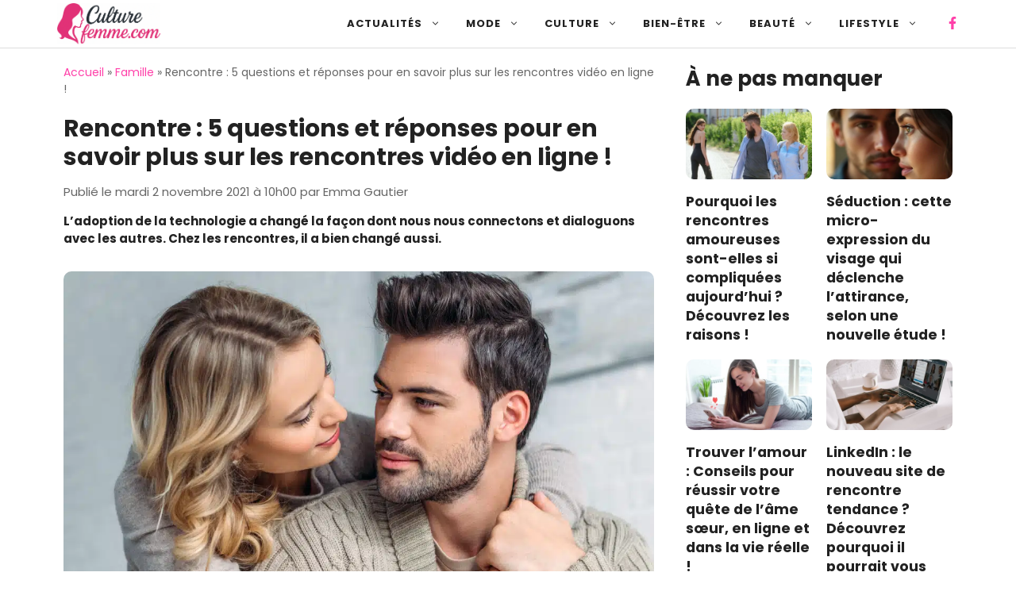

--- FILE ---
content_type: text/html; charset=UTF-8
request_url: https://www.culturefemme.com/famille/rencontre-5-questions-et-reponses-pour-en-savoir-plus-sur-les-rencontres-video-en-ligne/
body_size: 30785
content:
<!DOCTYPE html>
<html lang="fr-FR" prefix="og: https://ogp.me/ns#">
<head><meta charset="UTF-8"><script>if(navigator.userAgent.match(/MSIE|Internet Explorer/i)||navigator.userAgent.match(/Trident\/7\..*?rv:11/i)){var href=document.location.href;if(!href.match(/[?&]nowprocket/)){if(href.indexOf("?")==-1){if(href.indexOf("#")==-1){document.location.href=href+"?nowprocket=1"}else{document.location.href=href.replace("#","?nowprocket=1#")}}else{if(href.indexOf("#")==-1){document.location.href=href+"&nowprocket=1"}else{document.location.href=href.replace("#","&nowprocket=1#")}}}}</script><script>(()=>{class RocketLazyLoadScripts{constructor(){this.v="2.0.4",this.userEvents=["keydown","keyup","mousedown","mouseup","mousemove","mouseover","mouseout","touchmove","touchstart","touchend","touchcancel","wheel","click","dblclick","input"],this.attributeEvents=["onblur","onclick","oncontextmenu","ondblclick","onfocus","onmousedown","onmouseenter","onmouseleave","onmousemove","onmouseout","onmouseover","onmouseup","onmousewheel","onscroll","onsubmit"]}async t(){this.i(),this.o(),/iP(ad|hone)/.test(navigator.userAgent)&&this.h(),this.u(),this.l(this),this.m(),this.k(this),this.p(this),this._(),await Promise.all([this.R(),this.L()]),this.lastBreath=Date.now(),this.S(this),this.P(),this.D(),this.O(),this.M(),await this.C(this.delayedScripts.normal),await this.C(this.delayedScripts.defer),await this.C(this.delayedScripts.async),await this.T(),await this.F(),await this.j(),await this.A(),window.dispatchEvent(new Event("rocket-allScriptsLoaded")),this.everythingLoaded=!0,this.lastTouchEnd&&await new Promise(t=>setTimeout(t,500-Date.now()+this.lastTouchEnd)),this.I(),this.H(),this.U(),this.W()}i(){this.CSPIssue=sessionStorage.getItem("rocketCSPIssue"),document.addEventListener("securitypolicyviolation",t=>{this.CSPIssue||"script-src-elem"!==t.violatedDirective||"data"!==t.blockedURI||(this.CSPIssue=!0,sessionStorage.setItem("rocketCSPIssue",!0))},{isRocket:!0})}o(){window.addEventListener("pageshow",t=>{this.persisted=t.persisted,this.realWindowLoadedFired=!0},{isRocket:!0}),window.addEventListener("pagehide",()=>{this.onFirstUserAction=null},{isRocket:!0})}h(){let t;function e(e){t=e}window.addEventListener("touchstart",e,{isRocket:!0}),window.addEventListener("touchend",function i(o){o.changedTouches[0]&&t.changedTouches[0]&&Math.abs(o.changedTouches[0].pageX-t.changedTouches[0].pageX)<10&&Math.abs(o.changedTouches[0].pageY-t.changedTouches[0].pageY)<10&&o.timeStamp-t.timeStamp<200&&(window.removeEventListener("touchstart",e,{isRocket:!0}),window.removeEventListener("touchend",i,{isRocket:!0}),"INPUT"===o.target.tagName&&"text"===o.target.type||(o.target.dispatchEvent(new TouchEvent("touchend",{target:o.target,bubbles:!0})),o.target.dispatchEvent(new MouseEvent("mouseover",{target:o.target,bubbles:!0})),o.target.dispatchEvent(new PointerEvent("click",{target:o.target,bubbles:!0,cancelable:!0,detail:1,clientX:o.changedTouches[0].clientX,clientY:o.changedTouches[0].clientY})),event.preventDefault()))},{isRocket:!0})}q(t){this.userActionTriggered||("mousemove"!==t.type||this.firstMousemoveIgnored?"keyup"===t.type||"mouseover"===t.type||"mouseout"===t.type||(this.userActionTriggered=!0,this.onFirstUserAction&&this.onFirstUserAction()):this.firstMousemoveIgnored=!0),"click"===t.type&&t.preventDefault(),t.stopPropagation(),t.stopImmediatePropagation(),"touchstart"===this.lastEvent&&"touchend"===t.type&&(this.lastTouchEnd=Date.now()),"click"===t.type&&(this.lastTouchEnd=0),this.lastEvent=t.type,t.composedPath&&t.composedPath()[0].getRootNode()instanceof ShadowRoot&&(t.rocketTarget=t.composedPath()[0]),this.savedUserEvents.push(t)}u(){this.savedUserEvents=[],this.userEventHandler=this.q.bind(this),this.userEvents.forEach(t=>window.addEventListener(t,this.userEventHandler,{passive:!1,isRocket:!0})),document.addEventListener("visibilitychange",this.userEventHandler,{isRocket:!0})}U(){this.userEvents.forEach(t=>window.removeEventListener(t,this.userEventHandler,{passive:!1,isRocket:!0})),document.removeEventListener("visibilitychange",this.userEventHandler,{isRocket:!0}),this.savedUserEvents.forEach(t=>{(t.rocketTarget||t.target).dispatchEvent(new window[t.constructor.name](t.type,t))})}m(){const t="return false",e=Array.from(this.attributeEvents,t=>"data-rocket-"+t),i="["+this.attributeEvents.join("],[")+"]",o="[data-rocket-"+this.attributeEvents.join("],[data-rocket-")+"]",s=(e,i,o)=>{o&&o!==t&&(e.setAttribute("data-rocket-"+i,o),e["rocket"+i]=new Function("event",o),e.setAttribute(i,t))};new MutationObserver(t=>{for(const n of t)"attributes"===n.type&&(n.attributeName.startsWith("data-rocket-")||this.everythingLoaded?n.attributeName.startsWith("data-rocket-")&&this.everythingLoaded&&this.N(n.target,n.attributeName.substring(12)):s(n.target,n.attributeName,n.target.getAttribute(n.attributeName))),"childList"===n.type&&n.addedNodes.forEach(t=>{if(t.nodeType===Node.ELEMENT_NODE)if(this.everythingLoaded)for(const i of[t,...t.querySelectorAll(o)])for(const t of i.getAttributeNames())e.includes(t)&&this.N(i,t.substring(12));else for(const e of[t,...t.querySelectorAll(i)])for(const t of e.getAttributeNames())this.attributeEvents.includes(t)&&s(e,t,e.getAttribute(t))})}).observe(document,{subtree:!0,childList:!0,attributeFilter:[...this.attributeEvents,...e]})}I(){this.attributeEvents.forEach(t=>{document.querySelectorAll("[data-rocket-"+t+"]").forEach(e=>{this.N(e,t)})})}N(t,e){const i=t.getAttribute("data-rocket-"+e);i&&(t.setAttribute(e,i),t.removeAttribute("data-rocket-"+e))}k(t){Object.defineProperty(HTMLElement.prototype,"onclick",{get(){return this.rocketonclick||null},set(e){this.rocketonclick=e,this.setAttribute(t.everythingLoaded?"onclick":"data-rocket-onclick","this.rocketonclick(event)")}})}S(t){function e(e,i){let o=e[i];e[i]=null,Object.defineProperty(e,i,{get:()=>o,set(s){t.everythingLoaded?o=s:e["rocket"+i]=o=s}})}e(document,"onreadystatechange"),e(window,"onload"),e(window,"onpageshow");try{Object.defineProperty(document,"readyState",{get:()=>t.rocketReadyState,set(e){t.rocketReadyState=e},configurable:!0}),document.readyState="loading"}catch(t){console.log("WPRocket DJE readyState conflict, bypassing")}}l(t){this.originalAddEventListener=EventTarget.prototype.addEventListener,this.originalRemoveEventListener=EventTarget.prototype.removeEventListener,this.savedEventListeners=[],EventTarget.prototype.addEventListener=function(e,i,o){o&&o.isRocket||!t.B(e,this)&&!t.userEvents.includes(e)||t.B(e,this)&&!t.userActionTriggered||e.startsWith("rocket-")||t.everythingLoaded?t.originalAddEventListener.call(this,e,i,o):(t.savedEventListeners.push({target:this,remove:!1,type:e,func:i,options:o}),"mouseenter"!==e&&"mouseleave"!==e||t.originalAddEventListener.call(this,e,t.savedUserEvents.push,o))},EventTarget.prototype.removeEventListener=function(e,i,o){o&&o.isRocket||!t.B(e,this)&&!t.userEvents.includes(e)||t.B(e,this)&&!t.userActionTriggered||e.startsWith("rocket-")||t.everythingLoaded?t.originalRemoveEventListener.call(this,e,i,o):t.savedEventListeners.push({target:this,remove:!0,type:e,func:i,options:o})}}J(t,e){this.savedEventListeners=this.savedEventListeners.filter(i=>{let o=i.type,s=i.target||window;return e!==o||t!==s||(this.B(o,s)&&(i.type="rocket-"+o),this.$(i),!1)})}H(){EventTarget.prototype.addEventListener=this.originalAddEventListener,EventTarget.prototype.removeEventListener=this.originalRemoveEventListener,this.savedEventListeners.forEach(t=>this.$(t))}$(t){t.remove?this.originalRemoveEventListener.call(t.target,t.type,t.func,t.options):this.originalAddEventListener.call(t.target,t.type,t.func,t.options)}p(t){let e;function i(e){return t.everythingLoaded?e:e.split(" ").map(t=>"load"===t||t.startsWith("load.")?"rocket-jquery-load":t).join(" ")}function o(o){function s(e){const s=o.fn[e];o.fn[e]=o.fn.init.prototype[e]=function(){return this[0]===window&&t.userActionTriggered&&("string"==typeof arguments[0]||arguments[0]instanceof String?arguments[0]=i(arguments[0]):"object"==typeof arguments[0]&&Object.keys(arguments[0]).forEach(t=>{const e=arguments[0][t];delete arguments[0][t],arguments[0][i(t)]=e})),s.apply(this,arguments),this}}if(o&&o.fn&&!t.allJQueries.includes(o)){const e={DOMContentLoaded:[],"rocket-DOMContentLoaded":[]};for(const t in e)document.addEventListener(t,()=>{e[t].forEach(t=>t())},{isRocket:!0});o.fn.ready=o.fn.init.prototype.ready=function(i){function s(){parseInt(o.fn.jquery)>2?setTimeout(()=>i.bind(document)(o)):i.bind(document)(o)}return"function"==typeof i&&(t.realDomReadyFired?!t.userActionTriggered||t.fauxDomReadyFired?s():e["rocket-DOMContentLoaded"].push(s):e.DOMContentLoaded.push(s)),o([])},s("on"),s("one"),s("off"),t.allJQueries.push(o)}e=o}t.allJQueries=[],o(window.jQuery),Object.defineProperty(window,"jQuery",{get:()=>e,set(t){o(t)}})}P(){const t=new Map;document.write=document.writeln=function(e){const i=document.currentScript,o=document.createRange(),s=i.parentElement;let n=t.get(i);void 0===n&&(n=i.nextSibling,t.set(i,n));const c=document.createDocumentFragment();o.setStart(c,0),c.appendChild(o.createContextualFragment(e)),s.insertBefore(c,n)}}async R(){return new Promise(t=>{this.userActionTriggered?t():this.onFirstUserAction=t})}async L(){return new Promise(t=>{document.addEventListener("DOMContentLoaded",()=>{this.realDomReadyFired=!0,t()},{isRocket:!0})})}async j(){return this.realWindowLoadedFired?Promise.resolve():new Promise(t=>{window.addEventListener("load",t,{isRocket:!0})})}M(){this.pendingScripts=[];this.scriptsMutationObserver=new MutationObserver(t=>{for(const e of t)e.addedNodes.forEach(t=>{"SCRIPT"!==t.tagName||t.noModule||t.isWPRocket||this.pendingScripts.push({script:t,promise:new Promise(e=>{const i=()=>{const i=this.pendingScripts.findIndex(e=>e.script===t);i>=0&&this.pendingScripts.splice(i,1),e()};t.addEventListener("load",i,{isRocket:!0}),t.addEventListener("error",i,{isRocket:!0}),setTimeout(i,1e3)})})})}),this.scriptsMutationObserver.observe(document,{childList:!0,subtree:!0})}async F(){await this.X(),this.pendingScripts.length?(await this.pendingScripts[0].promise,await this.F()):this.scriptsMutationObserver.disconnect()}D(){this.delayedScripts={normal:[],async:[],defer:[]},document.querySelectorAll("script[type$=rocketlazyloadscript]").forEach(t=>{t.hasAttribute("data-rocket-src")?t.hasAttribute("async")&&!1!==t.async?this.delayedScripts.async.push(t):t.hasAttribute("defer")&&!1!==t.defer||"module"===t.getAttribute("data-rocket-type")?this.delayedScripts.defer.push(t):this.delayedScripts.normal.push(t):this.delayedScripts.normal.push(t)})}async _(){await this.L();let t=[];document.querySelectorAll("script[type$=rocketlazyloadscript][data-rocket-src]").forEach(e=>{let i=e.getAttribute("data-rocket-src");if(i&&!i.startsWith("data:")){i.startsWith("//")&&(i=location.protocol+i);try{const o=new URL(i).origin;o!==location.origin&&t.push({src:o,crossOrigin:e.crossOrigin||"module"===e.getAttribute("data-rocket-type")})}catch(t){}}}),t=[...new Map(t.map(t=>[JSON.stringify(t),t])).values()],this.Y(t,"preconnect")}async G(t){if(await this.K(),!0!==t.noModule||!("noModule"in HTMLScriptElement.prototype))return new Promise(e=>{let i;function o(){(i||t).setAttribute("data-rocket-status","executed"),e()}try{if(navigator.userAgent.includes("Firefox/")||""===navigator.vendor||this.CSPIssue)i=document.createElement("script"),[...t.attributes].forEach(t=>{let e=t.nodeName;"type"!==e&&("data-rocket-type"===e&&(e="type"),"data-rocket-src"===e&&(e="src"),i.setAttribute(e,t.nodeValue))}),t.text&&(i.text=t.text),t.nonce&&(i.nonce=t.nonce),i.hasAttribute("src")?(i.addEventListener("load",o,{isRocket:!0}),i.addEventListener("error",()=>{i.setAttribute("data-rocket-status","failed-network"),e()},{isRocket:!0}),setTimeout(()=>{i.isConnected||e()},1)):(i.text=t.text,o()),i.isWPRocket=!0,t.parentNode.replaceChild(i,t);else{const i=t.getAttribute("data-rocket-type"),s=t.getAttribute("data-rocket-src");i?(t.type=i,t.removeAttribute("data-rocket-type")):t.removeAttribute("type"),t.addEventListener("load",o,{isRocket:!0}),t.addEventListener("error",i=>{this.CSPIssue&&i.target.src.startsWith("data:")?(console.log("WPRocket: CSP fallback activated"),t.removeAttribute("src"),this.G(t).then(e)):(t.setAttribute("data-rocket-status","failed-network"),e())},{isRocket:!0}),s?(t.fetchPriority="high",t.removeAttribute("data-rocket-src"),t.src=s):t.src="data:text/javascript;base64,"+window.btoa(unescape(encodeURIComponent(t.text)))}}catch(i){t.setAttribute("data-rocket-status","failed-transform"),e()}});t.setAttribute("data-rocket-status","skipped")}async C(t){const e=t.shift();return e?(e.isConnected&&await this.G(e),this.C(t)):Promise.resolve()}O(){this.Y([...this.delayedScripts.normal,...this.delayedScripts.defer,...this.delayedScripts.async],"preload")}Y(t,e){this.trash=this.trash||[];let i=!0;var o=document.createDocumentFragment();t.forEach(t=>{const s=t.getAttribute&&t.getAttribute("data-rocket-src")||t.src;if(s&&!s.startsWith("data:")){const n=document.createElement("link");n.href=s,n.rel=e,"preconnect"!==e&&(n.as="script",n.fetchPriority=i?"high":"low"),t.getAttribute&&"module"===t.getAttribute("data-rocket-type")&&(n.crossOrigin=!0),t.crossOrigin&&(n.crossOrigin=t.crossOrigin),t.integrity&&(n.integrity=t.integrity),t.nonce&&(n.nonce=t.nonce),o.appendChild(n),this.trash.push(n),i=!1}}),document.head.appendChild(o)}W(){this.trash.forEach(t=>t.remove())}async T(){try{document.readyState="interactive"}catch(t){}this.fauxDomReadyFired=!0;try{await this.K(),this.J(document,"readystatechange"),document.dispatchEvent(new Event("rocket-readystatechange")),await this.K(),document.rocketonreadystatechange&&document.rocketonreadystatechange(),await this.K(),this.J(document,"DOMContentLoaded"),document.dispatchEvent(new Event("rocket-DOMContentLoaded")),await this.K(),this.J(window,"DOMContentLoaded"),window.dispatchEvent(new Event("rocket-DOMContentLoaded"))}catch(t){console.error(t)}}async A(){try{document.readyState="complete"}catch(t){}try{await this.K(),this.J(document,"readystatechange"),document.dispatchEvent(new Event("rocket-readystatechange")),await this.K(),document.rocketonreadystatechange&&document.rocketonreadystatechange(),await this.K(),this.J(window,"load"),window.dispatchEvent(new Event("rocket-load")),await this.K(),window.rocketonload&&window.rocketonload(),await this.K(),this.allJQueries.forEach(t=>t(window).trigger("rocket-jquery-load")),await this.K(),this.J(window,"pageshow");const t=new Event("rocket-pageshow");t.persisted=this.persisted,window.dispatchEvent(t),await this.K(),window.rocketonpageshow&&window.rocketonpageshow({persisted:this.persisted})}catch(t){console.error(t)}}async K(){Date.now()-this.lastBreath>45&&(await this.X(),this.lastBreath=Date.now())}async X(){return document.hidden?new Promise(t=>setTimeout(t)):new Promise(t=>requestAnimationFrame(t))}B(t,e){return e===document&&"readystatechange"===t||(e===document&&"DOMContentLoaded"===t||(e===window&&"DOMContentLoaded"===t||(e===window&&"load"===t||e===window&&"pageshow"===t)))}static run(){(new RocketLazyLoadScripts).t()}}RocketLazyLoadScripts.run()})();</script>
	
	<meta name="viewport" content="width=device-width, initial-scale=1">
<!-- Optimisation des moteurs de recherche par Rank Math PRO - https://rankmath.com/ -->
<title>Rencontre : 5 questions et réponses pour en savoir plus sur les rencontres vidéo en ligne !</title>
<meta name="description" content="L’adoption de la technologie a changé la façon dont nous nous connectons et dialoguons avec les autres. Chez les rencontres, il a bien changé aussi."/>
<meta name="robots" content="follow, index, max-snippet:-1, max-video-preview:-1, max-image-preview:large"/>
<link rel="canonical" href="https://www.culturefemme.com/famille/rencontre-5-questions-et-reponses-pour-en-savoir-plus-sur-les-rencontres-video-en-ligne/" />
<meta property="og:locale" content="fr_FR" />
<meta property="og:type" content="article" />
<meta property="og:title" content="Rencontre : 5 questions et réponses pour en savoir plus sur les rencontres vidéo en ligne !" />
<meta property="og:description" content="L’adoption de la technologie a changé la façon dont nous nous connectons et dialoguons avec les autres. Chez les rencontres, il a bien changé aussi." />
<meta property="og:url" content="https://www.culturefemme.com/famille/rencontre-5-questions-et-reponses-pour-en-savoir-plus-sur-les-rencontres-video-en-ligne/" />
<meta property="og:site_name" content="Culturefemme.com" />
<meta property="article:publisher" content="https://www.facebook.com/culturefemmecom" />
<meta property="article:author" content="https://www.facebook.com/profile.php?id=100014120627297" />
<meta property="article:tag" content="Rencontre" />
<meta property="article:section" content="Famille" />
<meta property="og:updated_time" content="2025-05-21T09:19:38+02:00" />
<meta property="fb:app_id" content="100064323662626" />
<meta property="og:image" content="https://www.culturefemme.com/wp-content/uploads/2021/11/rencontre-video.jpg" />
<meta property="og:image:secure_url" content="https://www.culturefemme.com/wp-content/uploads/2021/11/rencontre-video.jpg" />
<meta property="og:image:width" content="1200" />
<meta property="og:image:height" content="630" />
<meta property="og:image:alt" content="Rencontre vidéo en ligne" />
<meta property="og:image:type" content="image/jpeg" />
<meta property="article:published_time" content="2021-11-02T10:00:09+01:00" />
<meta property="article:modified_time" content="2025-05-21T09:19:38+02:00" />
<meta name="twitter:card" content="summary_large_image" />
<meta name="twitter:title" content="Rencontre : 5 questions et réponses pour en savoir plus sur les rencontres vidéo en ligne !" />
<meta name="twitter:description" content="L’adoption de la technologie a changé la façon dont nous nous connectons et dialoguons avec les autres. Chez les rencontres, il a bien changé aussi." />
<meta name="twitter:image" content="https://www.culturefemme.com/wp-content/uploads/2021/11/rencontre-video.jpg" />
<meta name="twitter:label1" content="Écrit par" />
<meta name="twitter:data1" content="Emma Gautier" />
<meta name="twitter:label2" content="Temps de lecture" />
<meta name="twitter:data2" content="4 minutes" />
<script type="application/ld+json" class="rank-math-schema-pro">{"@context":"https://schema.org","@graph":[{"@type":["Person","Organization"],"@id":"https://www.culturefemme.com/#person","name":"Culturefemme.com","sameAs":["https://www.facebook.com/culturefemmecom"],"logo":{"@type":"ImageObject","@id":"https://www.culturefemme.com/#logo","url":"https://www.culturefemme.com/wp-content/uploads/2024/05/culturefemme-3.png","contentUrl":"https://www.culturefemme.com/wp-content/uploads/2024/05/culturefemme-3.png","caption":"Culturefemme.com","inLanguage":"fr-FR","width":"51","height":"42"},"image":{"@type":"ImageObject","@id":"https://www.culturefemme.com/#logo","url":"https://www.culturefemme.com/wp-content/uploads/2024/05/culturefemme-3.png","contentUrl":"https://www.culturefemme.com/wp-content/uploads/2024/05/culturefemme-3.png","caption":"Culturefemme.com","inLanguage":"fr-FR","width":"51","height":"42"}},{"@type":"WebSite","@id":"https://www.culturefemme.com/#website","url":"https://www.culturefemme.com","name":"Culturefemme.com","alternateName":"CF","publisher":{"@id":"https://www.culturefemme.com/#person"},"inLanguage":"fr-FR"},{"@type":"ImageObject","@id":"https://www.culturefemme.com/wp-content/uploads/2021/11/rencontre-video.jpg","url":"https://www.culturefemme.com/wp-content/uploads/2021/11/rencontre-video.jpg","width":"1200","height":"630","caption":"Rencontre vid\u00e9o en ligne","inLanguage":"fr-FR"},{"@type":"BreadcrumbList","@id":"https://www.culturefemme.com/famille/rencontre-5-questions-et-reponses-pour-en-savoir-plus-sur-les-rencontres-video-en-ligne/#breadcrumb","itemListElement":[{"@type":"ListItem","position":"1","item":{"@id":"https://www.culturefemme.com","name":"Accueil"}},{"@type":"ListItem","position":"2","item":{"@id":"https://www.culturefemme.com/famille/","name":"Famille"}},{"@type":"ListItem","position":"3","item":{"@id":"https://www.culturefemme.com/famille/rencontre-5-questions-et-reponses-pour-en-savoir-plus-sur-les-rencontres-video-en-ligne/","name":"Rencontre : 5 questions et r\u00e9ponses pour en savoir plus sur les rencontres vid\u00e9o en ligne !"}}]},{"@type":"WebPage","@id":"https://www.culturefemme.com/famille/rencontre-5-questions-et-reponses-pour-en-savoir-plus-sur-les-rencontres-video-en-ligne/#webpage","url":"https://www.culturefemme.com/famille/rencontre-5-questions-et-reponses-pour-en-savoir-plus-sur-les-rencontres-video-en-ligne/","name":"Rencontre : 5 questions et r\u00e9ponses pour en savoir plus sur les rencontres vid\u00e9o en ligne !","datePublished":"2021-11-02T10:00:09+01:00","dateModified":"2025-05-21T09:19:38+02:00","isPartOf":{"@id":"https://www.culturefemme.com/#website"},"primaryImageOfPage":{"@id":"https://www.culturefemme.com/wp-content/uploads/2021/11/rencontre-video.jpg"},"inLanguage":"fr-FR","breadcrumb":{"@id":"https://www.culturefemme.com/famille/rencontre-5-questions-et-reponses-pour-en-savoir-plus-sur-les-rencontres-video-en-ligne/#breadcrumb"}},{"@type":"Person","@id":"https://www.culturefemme.com/author/emma/","name":"Emma Gautier","description":"D\u00e9couvrez les articles d'Emma Gautier sur Culturefemme.com : informations et conseils pour les femmes.","url":"https://www.culturefemme.com/author/emma/","image":{"@type":"ImageObject","@id":"https://www.culturefemme.com/wp-content/uploads/2022/03/Emma-150x150.jpg","url":"https://www.culturefemme.com/wp-content/uploads/2022/03/Emma-150x150.jpg","caption":"Emma Gautier","inLanguage":"fr-FR"}},{"@type":"NewsArticle","headline":"Rencontre : 5 questions et r\u00e9ponses pour en savoir plus sur les rencontres vid\u00e9o en ligne !","keywords":"rencontre","datePublished":"2021-11-02T10:00:09+01:00","dateModified":"2025-05-21T09:19:38+02:00","articleSection":"Famille","author":{"@id":"https://www.culturefemme.com/author/emma/","name":"Emma Gautier"},"publisher":{"@id":"https://www.culturefemme.com/#person"},"description":"L\u2019adoption de la technologie a chang\u00e9 la fa\u00e7on dont nous nous connectons et dialoguons avec les autres. Chez les rencontres, il a bien chang\u00e9 aussi.","copyrightYear":"2025","copyrightHolder":{"@id":"https://www.culturefemme.com/#person"},"name":"Rencontre : 5 questions et r\u00e9ponses pour en savoir plus sur les rencontres vid\u00e9o en ligne !","@id":"https://www.culturefemme.com/famille/rencontre-5-questions-et-reponses-pour-en-savoir-plus-sur-les-rencontres-video-en-ligne/#richSnippet","isPartOf":{"@id":"https://www.culturefemme.com/famille/rencontre-5-questions-et-reponses-pour-en-savoir-plus-sur-les-rencontres-video-en-ligne/#webpage"},"image":{"@id":"https://www.culturefemme.com/wp-content/uploads/2021/11/rencontre-video.jpg"},"inLanguage":"fr-FR","mainEntityOfPage":{"@id":"https://www.culturefemme.com/famille/rencontre-5-questions-et-reponses-pour-en-savoir-plus-sur-les-rencontres-video-en-ligne/#webpage"}}]}</script>
<!-- /Extension Rank Math WordPress SEO -->

<link rel='dns-prefetch' href='//static.fastcmp.com' />
<link rel='dns-prefetch' href='//www.flashb.id' />
<link rel='dns-prefetch' href='//www.googletagmanager.com' />
<link rel="alternate" type="application/rss+xml" title="Culturefemme.com &raquo; Flux" href="https://www.culturefemme.com/feed/" />
<script type="rocketlazyloadscript">window.dataLayer=window.dataLayer||[];function gtag(){dataLayer.push(arguments);}gtag("js",new Date());gtag("config","G-DJD97MWJ29");</script>
<style id='wp-img-auto-sizes-contain-inline-css'>
img:is([sizes=auto i],[sizes^="auto," i]){contain-intrinsic-size:3000px 1500px}
/*# sourceURL=wp-img-auto-sizes-contain-inline-css */
</style>
<style id='fast-cmp-custom-styles-inline-css'>
#fast-cmp-container button.fast-cmp-button-primary{background-color:#0071f2!important;color:#ffffff!important;}#fast-cmp-container #fast-cmp-home button.fast-cmp-button-secondary{box-shadow: inset 0 0 0 1px #0071f2!important;}#fast-cmp-container #fast-cmp-home button.fast-cmp-navigation-button{box-shadow: inset 0 0 0 1px #0071f2!important;}#fast-cmp-container #fast-cmp-home button.fast-cmp-button-secondary{color:#0071f2!important;}#fast-cmp-container #fast-cmp-home button.fast-cmp-button-secondary:hover{box-shadow: inset 0 0 0 1px #0071f2!important;color:#0071f2!important;}#fast-cmp-container #fast-cmp-home button.fast-cmp-navigation-button, #fast-cmp-container .fast-cmp-layout-header .fast-cmp-navigation-button{background-color:transparent!important;color:#0071f2!important;}#fast-cmp-container #fast-cmp-home button.fast-cmp-navigation-button:hover, #fast-cmp-container .fast-cmp-layout-header .fast-cmp-navigation-button:hover{box-shadow: inset 0 0 0 1px #0071f2!important;color:#0071f2!important;}#fast-cmp-container #fast-cmp-consents .fast-cmp-layout-nav button.fast-cmp-navigation-button {color: #0071f2!important;box-shadow: inset 0 0 0 1px #0071f2!important;}#fast-cmp-form .fast-cmp-spinner {border-left-color: #ffffff!important;}#fast-cmp-container button.fast-cmp-button-primary:focus {border-color: #0071f2!important;box-shadow: inset 0 0 0 2px #0071f2, inset 0 0 0 4px #fff!important;outline: solid transparent !important;}
/*# sourceURL=fast-cmp-custom-styles-inline-css */
</style>
<style id='actirise-presized-inline-css'>
div[data-actirise-slot="aside-desktop"]{ display: none;  margin: 0 auto 10px auto;}@media screen and (min-width: 770px){div[data-actirise-slot="aside-desktop"].device-desktop{display: flex !important;width: 100%;min-height: 620px; }} @media screen and (min-width: 481px) and (max-width: 769px){div[data-actirise-slot="aside-desktop"].device-tablet{display: flex !important;width: 100%;min-height: 620px; }}div[data-actirise-slot="top-content"]{ display: none;  margin: 10px auto;}@media screen and (min-width: 770px){div[data-actirise-slot="top-content"].device-desktop{display: flex !important;width: 100%;min-height: 300px; }} @media screen and (max-width: 480px){div[data-actirise-slot="top-content"].device-mobile{display: flex !important;width: 100%;min-height: 380px; }} @media screen and (min-width: 481px) and (max-width: 769px){div[data-actirise-slot="top-content"].device-tablet{display: flex !important;width: 100%;min-height: 380px; }}
/*# sourceURL=actirise-presized-inline-css */
</style>
<link data-minify="1" rel='stylesheet' id='local-fonts-poppins-css' href='https://www.culturefemme.com/wp-content/cache/min/1/wp-content/cache/asset-cleanup/css/item/generateperf__css__local-fonts-poppins-css-vbc8854fe8fa76f2ac568610b5a512c0859cf86b4.css?ver=1768569205' media='all' />
<link rel='stylesheet' id='wp-block-latest-posts-css' href='https://www.culturefemme.com/wp-includes/blocks/latest-posts/style.min.css?ver=6.9' media='all' />
<link rel='stylesheet' id='generate-comments-css' href='https://www.culturefemme.com/wp-content/themes/generatepress/assets/css/components/comments.min.css?ver=3.6.1' media='all' />
<link rel='stylesheet' id='generate-style-css' href='https://www.culturefemme.com/wp-content/themes/generatepress/assets/css/main.min.css?ver=3.6.1' media='all' />
<style id='generate-style-inline-css'>
:root{--border-radius:1em;}
body{background-color:var(--base-3);color:var(--contrast);}a{color:var(--contrast-2);}a:hover, a:focus, a:active{color:var(--contrast-2);}.wp-block-group__inner-container{max-width:1200px;margin-left:auto;margin-right:auto;}.site-header .header-image{width:130px;}:root{--contrast:#222222;--contrast-2:#444444;--contrast-3:#666666;--base:#888888;--base-2:#fafafa;--base-3:#ffffff;--accent:#ff40a9;--lightgray:#d2d2d2;}:root .has-contrast-color{color:var(--contrast);}:root .has-contrast-background-color{background-color:var(--contrast);}:root .has-contrast-2-color{color:var(--contrast-2);}:root .has-contrast-2-background-color{background-color:var(--contrast-2);}:root .has-contrast-3-color{color:var(--contrast-3);}:root .has-contrast-3-background-color{background-color:var(--contrast-3);}:root .has-base-color{color:var(--base);}:root .has-base-background-color{background-color:var(--base);}:root .has-base-2-color{color:var(--base-2);}:root .has-base-2-background-color{background-color:var(--base-2);}:root .has-base-3-color{color:var(--base-3);}:root .has-base-3-background-color{background-color:var(--base-3);}:root .has-accent-color{color:var(--accent);}:root .has-accent-background-color{background-color:var(--accent);}:root .has-lightgray-color{color:var(--lightgray);}:root .has-lightgray-background-color{background-color:var(--lightgray);}body, button, input, select, textarea{font-family:Poppins;font-size:15px;}body{line-height:1.5;}div.gb-headline{font-weight:700;text-transform:uppercase;font-size:12px;letter-spacing:0.1em;line-height:1em;}h1{font-weight:700;font-size:30px;line-height:1.2em;margin-bottom:30px;}@media (max-width: 1024px){h1{font-size:30px;}}@media (max-width:768px){h1{font-size:26px;line-height:1.2em;}}h2{font-weight:700;font-size:24px;line-height:1.4em;margin-bottom:20px;}@media (max-width:768px){h2{font-size:24px;line-height:1.3em;}}h3{font-weight:700;font-size:20px;line-height:1.4em;margin-bottom:20px;}@media (max-width:768px){h3{font-size:20px;margin-bottom:30px;}}h4{font-weight:700;font-size:18px;line-height:1.4em;margin-bottom:20px;}@media (max-width:768px){h4{font-size:19px;}}.main-navigation a, .main-navigation .menu-toggle, .main-navigation .menu-bar-items{font-weight:700;text-transform:uppercase;font-size:13px;letter-spacing:1px;line-height:1.5em;}.main-navigation .main-nav ul ul li a{font-weight:700;font-size:13px;letter-spacing:1px;line-height:1.5;}@media (max-width:768px){.main-navigation .menu-toggle{font-size:30px;}}.categorie{font-weight:600;text-transform:uppercase;font-size:17px;}@media (max-width: 1024px){.categorie{font-size:17px;}}@media (max-width:768px){.categorie{font-size:17px;}}.postmetadata{font-weight:500;font-size:14px;}.related-articles h2{font-size:26px;}.top-bar{background-color:#636363;color:#ffffff;}.top-bar a{color:#ffffff;}.top-bar a:hover{color:#303030;}.site-header{background-color:var(--base-3);}.main-title a,.main-title a:hover{color:var(--base);}.main-navigation .main-nav ul li a, .main-navigation .menu-toggle, .main-navigation .menu-bar-items{color:var(--contrast);}.main-navigation .main-nav ul li:not([class*="current-menu-"]):hover > a, .main-navigation .main-nav ul li:not([class*="current-menu-"]):focus > a, .main-navigation .main-nav ul li.sfHover:not([class*="current-menu-"]) > a, .main-navigation .menu-bar-item:hover > a, .main-navigation .menu-bar-item.sfHover > a{color:var(--contrast-2);}button.menu-toggle:hover,button.menu-toggle:focus{color:var(--contrast);}.main-navigation .main-nav ul li[class*="current-menu-"] > a{color:var(--contrast);}.navigation-search input[type="search"],.navigation-search input[type="search"]:active, .navigation-search input[type="search"]:focus, .main-navigation .main-nav ul li.search-item.active > a, .main-navigation .menu-bar-items .search-item.active > a{color:var(--contrast-2);}.main-navigation ul ul{background-color:var(--base-3);}.main-navigation .main-nav ul ul li a{color:var(--contrast);}.main-navigation .main-nav ul ul li:not([class*="current-menu-"]):hover > a,.main-navigation .main-nav ul ul li:not([class*="current-menu-"]):focus > a, .main-navigation .main-nav ul ul li.sfHover:not([class*="current-menu-"]) > a{color:var(--contrast);background-color:var(--base-2);}.main-navigation .main-nav ul ul li[class*="current-menu-"] > a{color:var(--contrast);background-color:var(--base-3);}.separate-containers .inside-article, .separate-containers .comments-area, .separate-containers .page-header, .one-container .container, .separate-containers .paging-navigation, .inside-page-header{color:var(--contrast);background-color:var(--base-3);}.inside-article a,.paging-navigation a,.comments-area a,.page-header a{color:var(--accent);}.inside-article a:hover,.paging-navigation a:hover,.comments-area a:hover,.page-header a:hover{color:var(--contrast-2);}.entry-header h1,.page-header h1{color:var(--contrast);}.entry-title a{color:var(--contrast);}.entry-title a:hover{color:var(--contrast-2);}.entry-meta{color:var(--contrast-3);}.entry-meta a{color:var(--contrast-3);}.entry-meta a:hover{color:var(--base);}h1{color:var(--contrast);}h2{color:var(--contrast);}h3{color:var(--contrast);}h4{color:var(--contrast);}.sidebar .widget{color:var(--contrast-2);background-color:var(--base-3);}.footer-widgets{background-color:var(--base-3);}.site-info{background-color:var(--base-3);}input[type="text"],input[type="email"],input[type="url"],input[type="password"],input[type="search"],input[type="tel"],input[type="number"],textarea,select{color:var(--contrast);background-color:var(--base-2);border-color:var(--base);}input[type="text"]:focus,input[type="email"]:focus,input[type="url"]:focus,input[type="password"]:focus,input[type="search"]:focus,input[type="tel"]:focus,input[type="number"]:focus,textarea:focus,select:focus{color:var(--contrast);background-color:var(--base-2);border-color:var(--contrast-3);}button,html input[type="button"],input[type="reset"],input[type="submit"],a.button,a.wp-block-button__link:not(.has-background){color:var(--base-3);background-color:var(--accent);}button:hover,html input[type="button"]:hover,input[type="reset"]:hover,input[type="submit"]:hover,a.button:hover,button:focus,html input[type="button"]:focus,input[type="reset"]:focus,input[type="submit"]:focus,a.button:focus,a.wp-block-button__link:not(.has-background):active,a.wp-block-button__link:not(.has-background):focus,a.wp-block-button__link:not(.has-background):hover{color:var(--base-3);background-color:#ff008c;}a.generate-back-to-top{background-color:rgba( 0,0,0,0.4 );color:#ffffff;}a.generate-back-to-top:hover,a.generate-back-to-top:focus{background-color:rgba( 0,0,0,0.6 );color:#ffffff;}:root{--gp-search-modal-bg-color:var(--base-3);--gp-search-modal-text-color:var(--contrast);--gp-search-modal-overlay-bg-color:rgba(0,0,0,0.2);}@media (max-width: 900px){.main-navigation .menu-bar-item:hover > a, .main-navigation .menu-bar-item.sfHover > a{background:none;color:var(--contrast);}}.inside-header{padding:0px 32px 0px 32px;}.nav-below-header .main-navigation .inside-navigation.grid-container, .nav-above-header .main-navigation .inside-navigation.grid-container{padding:0px 16px 0px 16px;}.separate-containers .inside-article, .separate-containers .comments-area, .separate-containers .page-header, .separate-containers .paging-navigation, .one-container .site-content, .inside-page-header{padding:20px;}.site-main .wp-block-group__inner-container{padding:20px;}.separate-containers .paging-navigation{padding-top:20px;padding-bottom:20px;}.entry-content .alignwide, body:not(.no-sidebar) .entry-content .alignfull{margin-left:-20px;width:calc(100% + 40px);max-width:calc(100% + 40px);}.one-container.right-sidebar .site-main,.one-container.both-right .site-main{margin-right:20px;}.one-container.left-sidebar .site-main,.one-container.both-left .site-main{margin-left:20px;}.one-container.both-sidebars .site-main{margin:0px 20px 0px 20px;}.sidebar .widget, .page-header, .widget-area .main-navigation, .site-main > *{margin-bottom:0px;}.separate-containers .site-main{margin:0px;}.both-right .inside-left-sidebar,.both-left .inside-left-sidebar{margin-right:0px;}.both-right .inside-right-sidebar,.both-left .inside-right-sidebar{margin-left:0px;}.one-container.archive .post:not(:last-child):not(.is-loop-template-item), .one-container.blog .post:not(:last-child):not(.is-loop-template-item){padding-bottom:20px;}.separate-containers .featured-image{margin-top:0px;}.separate-containers .inside-right-sidebar, .separate-containers .inside-left-sidebar{margin-top:0px;margin-bottom:0px;}.main-navigation .main-nav ul li a,.menu-toggle,.main-navigation .menu-bar-item > a{padding-left:16px;padding-right:16px;}.main-navigation .main-nav ul ul li a{padding:16px;}.main-navigation ul ul{width:160px;}.rtl .menu-item-has-children .dropdown-menu-toggle{padding-left:16px;}.menu-item-has-children .dropdown-menu-toggle{padding-right:16px;}.menu-item-has-children ul .dropdown-menu-toggle{padding-top:16px;padding-bottom:16px;margin-top:-16px;}.rtl .main-navigation .main-nav ul li.menu-item-has-children > a{padding-right:16px;}.footer-widgets-container{padding:0px 40px 0px 40px;}.inside-site-info{padding:0px 40px 0px 40px;}@media (max-width:768px){.separate-containers .inside-article, .separate-containers .comments-area, .separate-containers .page-header, .separate-containers .paging-navigation, .one-container .site-content, .inside-page-header{padding:20px;}.site-main .wp-block-group__inner-container{padding:20px;}.inside-top-bar{padding-right:30px;padding-left:30px;}.inside-header{padding-top:16px;padding-right:32px;padding-bottom:16px;padding-left:32px;}.widget-area .widget{padding-top:30px;padding-right:30px;padding-bottom:30px;padding-left:30px;}.footer-widgets-container{padding-top:0px;padding-right:30px;padding-bottom:0px;padding-left:30px;}.inside-site-info{padding-right:30px;padding-left:30px;}.entry-content .alignwide, body:not(.no-sidebar) .entry-content .alignfull{margin-left:-20px;width:calc(100% + 40px);max-width:calc(100% + 40px);}.one-container .site-main .paging-navigation{margin-bottom:0px;}}/* End cached CSS */.is-right-sidebar{width:30%;}.is-left-sidebar{width:30%;}.site-content .content-area{width:70%;}@media (max-width: 900px){.main-navigation .menu-toggle,.sidebar-nav-mobile:not(#sticky-placeholder){display:block;}.main-navigation ul,.gen-sidebar-nav,.main-navigation:not(.slideout-navigation):not(.toggled) .main-nav > ul,.has-inline-mobile-toggle #site-navigation .inside-navigation > *:not(.navigation-search):not(.main-nav){display:none;}.nav-align-right .inside-navigation,.nav-align-center .inside-navigation{justify-content:space-between;}.has-inline-mobile-toggle .mobile-menu-control-wrapper{display:flex;flex-wrap:wrap;}.has-inline-mobile-toggle .inside-header{flex-direction:row;text-align:left;flex-wrap:wrap;}.has-inline-mobile-toggle .header-widget,.has-inline-mobile-toggle #site-navigation{flex-basis:100%;}.nav-float-left .has-inline-mobile-toggle #site-navigation{order:10;}}
#content {max-width: 1160px;margin-left: auto;margin-right: auto;}
.dynamic-author-image-rounded{border-radius:100%;}.dynamic-featured-image, .dynamic-author-image{vertical-align:middle;}.one-container.blog .dynamic-content-template:not(:last-child), .one-container.archive .dynamic-content-template:not(:last-child){padding-bottom:0px;}.dynamic-entry-excerpt > p:last-child{margin-bottom:0px;}
@media (max-width: 900px){.main-navigation .menu-toggle,.main-navigation .mobile-bar-items a,.main-navigation .menu-bar-item > a{padding-left:0px;padding-right:0px;}.main-navigation .main-nav ul li a,.main-navigation .menu-toggle,.main-navigation .mobile-bar-items a,.main-navigation .menu-bar-item > a{line-height:40px;}.main-navigation .site-logo.navigation-logo img, .mobile-header-navigation .site-logo.mobile-header-logo img, .navigation-search input[type="search"]{height:40px;}}.post-image:not(:first-child), .page-content:not(:first-child), .entry-content:not(:first-child), .entry-summary:not(:first-child), footer.entry-meta{margin-top:1.2em;}.post-image-above-header .inside-article div.featured-image, .post-image-above-header .inside-article div.post-image{margin-bottom:1.2em;}.main-navigation.slideout-navigation .main-nav > ul > li > a{line-height:40px;}
/*# sourceURL=generate-style-inline-css */
</style>
<link data-minify="1" rel='stylesheet' id='generate-child-css' href='https://www.culturefemme.com/wp-content/cache/min/1/wp-content/themes/generateperf/style.css?ver=1768569205' media='all' />
<link data-minify="1" rel='stylesheet' id='articles-reset-css' href='https://www.culturefemme.com/wp-content/cache/min/1/wp-content/themes/generateperf/css/articles-reset.css?ver=1768569209' media='all' />
<link data-minify="1" rel='stylesheet' id='social-share-css' href='https://www.culturefemme.com/wp-content/cache/min/1/wp-content/themes/generateperf/css/social-share.css?ver=1768569209' media='all' />
<link data-minify="1" rel='stylesheet' id='toc-css' href='https://www.culturefemme.com/wp-content/cache/min/1/wp-content/themes/generateperf/css/toc.css?ver=1768569209' media='all' />
<link data-minify="1" rel='stylesheet' id='author-box-css' href='https://www.culturefemme.com/wp-content/cache/min/1/wp-content/themes/generateperf/css/author-box.css?ver=1768569209' media='all' />
<style id='generateblocks-inline-css'>
.gb-button-wrapper{display:flex;flex-wrap:wrap;align-items:flex-start;justify-content:flex-start;clear:both;}.gb-button-wrapper-28c95231{justify-content:flex-end;margin-bottom:2px;margin-left:20px;}.gb-button-wrapper-08544617{justify-content:flex-end;}.gb-button-wrapper-d060803e{justify-content:flex-end;}.gb-button-wrapper a.gb-button-ddfa8ca7, .gb-button-wrapper a.gb-button-ddfa8ca7:visited{color:var(--accent);text-decoration:none;display:inline-flex;align-items:center;justify-content:center;text-align:center;}.gb-button-wrapper a.gb-button-ddfa8ca7:hover, .gb-button-wrapper a.gb-button-ddfa8ca7:active, .gb-button-wrapper a.gb-button-ddfa8ca7:focus{color:var(--accent);}.gb-button-wrapper a.gb-button-ddfa8ca7 .gb-icon{font-size:1.2em;line-height:0;align-items:center;display:inline-flex;}.gb-button-wrapper a.gb-button-ddfa8ca7 .gb-icon svg{height:1em;width:1em;fill:currentColor;}.gb-button-wrapper a.gb-button-13c371f8{display:inline-flex;align-items:center;justify-content:center;text-align:center;padding:6px;margin-right:20px;border-radius:50px;border:2px solid #ffffff;color:#ffffff;text-decoration:none;}.gb-button-wrapper a.gb-button-13c371f8:hover, .gb-button-wrapper a.gb-button-13c371f8:active, .gb-button-wrapper a.gb-button-13c371f8:focus{border-color:#f2f5fa;background-color:#222222;color:#f2f5fa;}.gb-button-wrapper a.gb-button-13c371f8 .gb-icon{line-height:0;}.gb-button-wrapper a.gb-button-13c371f8 .gb-icon svg{width:0.8em;height:0.8em;fill:currentColor;}.gb-button-wrapper .gb-button-a6a340bc{display:inline-flex;align-items:center;justify-content:center;font-family:Poppins, sans-serif;font-size:14px;text-align:center;color:#ffffff;text-decoration:none;}.gb-button-wrapper .gb-button-a6a340bc:hover, .gb-button-wrapper .gb-button-a6a340bc:active, .gb-button-wrapper .gb-button-a6a340bc:focus{color:#f2f5fa;}.gb-container-73cd57e1{background-color:var(--contrast);}.gb-container-73cd57e1 > .gb-inside-container{padding:50px 30px 20px;max-width:1200px;margin-left:auto;margin-right:auto;}.gb-grid-wrapper > .gb-grid-column-73cd57e1 > .gb-container{display:flex;flex-direction:column;height:100%;}.gb-container-53cb46e2 > .gb-inside-container{padding:0;}.gb-grid-wrapper > .gb-grid-column-53cb46e2{width:60%;}.gb-grid-wrapper > .gb-grid-column-53cb46e2 > .gb-container{display:flex;flex-direction:column;height:100%;}.gb-container-e1bd60bb > .gb-inside-container{padding:0;}.gb-grid-wrapper > .gb-grid-column-e1bd60bb{width:20%;}.gb-grid-wrapper > .gb-grid-column-e1bd60bb > .gb-container{display:flex;flex-direction:column;height:100%;}.gb-container-c762d353 > .gb-inside-container{padding:0;}.gb-grid-wrapper > .gb-grid-column-c762d353{width:20%;}.gb-grid-wrapper > .gb-grid-column-c762d353 > .gb-container{display:flex;flex-direction:column;height:100%;}.gb-container-0f87c806{margin-top:30px;border-top:1px solid #ffffff;}.gb-container-0f87c806 > .gb-inside-container{padding:20px 0 0;max-width:1200px;margin-left:auto;margin-right:auto;}.gb-grid-wrapper > .gb-grid-column-0f87c806 > .gb-container{display:flex;flex-direction:column;height:100%;}.gb-container-e6861bde > .gb-inside-container{padding:0;}.gb-grid-wrapper > .gb-grid-column-e6861bde{width:50%;}.gb-grid-wrapper > .gb-grid-column-e6861bde > .gb-container{display:flex;flex-direction:column;height:100%;}.gb-container-7c528044 > .gb-inside-container{padding:0;}.gb-grid-wrapper > .gb-grid-column-7c528044{width:50%;}.gb-grid-wrapper > .gb-grid-column-7c528044 > .gb-container{display:flex;flex-direction:column;height:100%;}.gb-grid-wrapper-b76f312f{display:flex;flex-wrap:wrap;align-items:center;margin-left:-80px;}.gb-grid-wrapper-b76f312f > .gb-grid-column{box-sizing:border-box;padding-left:80px;}.gb-grid-wrapper-9cc30ed9{display:flex;flex-wrap:wrap;margin-left:-30px;}.gb-grid-wrapper-9cc30ed9 > .gb-grid-column{box-sizing:border-box;padding-left:30px;}h3.gb-headline-aa19f1fb{font-family:Poppins, sans-serif;color:#ffffff;}p.gb-headline-41582601{font-family:Poppins, sans-serif;font-size:16px;padding-right:100px;color:#ffffff;}p.gb-headline-37420255{font-family:Poppins, sans-serif;font-size:16px;line-height:35px;margin-bottom:0px;color:#ffffff;}p.gb-headline-37420255 a{color:var(--base-3);}p.gb-headline-37420255 a:hover{color:var(--accent);}p.gb-headline-97c10964{font-family:Poppins, sans-serif;font-size:14px;color:#ffffff;}@media (max-width: 1024px) {.gb-button-wrapper-08544617{justify-content:flex-end;}.gb-grid-wrapper > .gb-grid-column-53cb46e2{width:100%;}.gb-grid-wrapper > .gb-grid-column-e1bd60bb{width:50%;}.gb-grid-wrapper > .gb-grid-column-c762d353{width:50%;}.gb-grid-wrapper-b76f312f > .gb-grid-column{padding-bottom:40px;}p.gb-headline-41582601{padding-right:0px;}}@media (max-width: 1024px) and (min-width: 768px) {.gb-grid-wrapper > div.gb-grid-column-e1bd60bb{padding-bottom:0;}.gb-grid-wrapper > div.gb-grid-column-c762d353{padding-bottom:0;}}@media (max-width: 767px) {.gb-button-wrapper-08544617{justify-content:flex-start;}.gb-button-wrapper-d060803e{justify-content:flex-start;}.gb-container-73cd57e1 > .gb-inside-container{padding:50px 20px 20px;}.gb-grid-wrapper > .gb-grid-column-53cb46e2{width:100%;}.gb-grid-wrapper > .gb-grid-column-e1bd60bb{width:100%;}.gb-grid-wrapper > .gb-grid-column-c762d353{width:100%;}.gb-grid-wrapper > div.gb-grid-column-c762d353{padding-bottom:0;}.gb-grid-wrapper > .gb-grid-column-e6861bde{width:100%;}.gb-grid-wrapper > .gb-grid-column-7c528044{width:100%;}p.gb-headline-37420255{line-height:48px;}}:root{--gb-container-width:1200px;}.gb-container .wp-block-image img{vertical-align:middle;}.gb-grid-wrapper .wp-block-image{margin-bottom:0;}.gb-highlight{background:none;}.gb-shape{line-height:0;}
/*# sourceURL=generateblocks-inline-css */
</style>
<link rel='stylesheet' id='generate-blog-images-css' href='https://www.culturefemme.com/wp-content/plugins/gp-premium/blog/functions/css/featured-images.min.css?ver=2.5.5' media='all' />
<link rel='stylesheet' id='generate-offside-css' href='https://www.culturefemme.com/wp-content/plugins/gp-premium/menu-plus/functions/css/offside.min.css?ver=2.5.5' media='all' />
<style id='generate-offside-inline-css'>
:root{--gp-slideout-width:265px;}.slideout-navigation.main-navigation{background-color:var(--base-3);}.slideout-navigation.main-navigation .main-nav ul li a{color:var(--contrast);}.slideout-navigation.main-navigation .main-nav ul li:not([class*="current-menu-"]):hover > a, .slideout-navigation.main-navigation .main-nav ul li:not([class*="current-menu-"]):focus > a, .slideout-navigation.main-navigation .main-nav ul li.sfHover:not([class*="current-menu-"]) > a{color:var(--contrast-2);background-color:var(--base-2);}.slideout-navigation.main-navigation .main-nav ul li[class*="current-menu-"] > a{color:var(--contrast);background-color:var(--base-3);}.slideout-navigation, .slideout-navigation a{color:var(--contrast);}.slideout-navigation button.slideout-exit{color:var(--contrast);padding-left:16px;padding-right:16px;}.slide-opened nav.toggled .menu-toggle:before{display:none;}@media (max-width: 900px){.menu-bar-item.slideout-toggle{display:none;}}
/*# sourceURL=generate-offside-inline-css */
</style>
<style id='rocket-lazyload-inline-css'>
.rll-youtube-player{position:relative;padding-bottom:56.23%;height:0;overflow:hidden;max-width:100%;}.rll-youtube-player:focus-within{outline: 2px solid currentColor;outline-offset: 5px;}.rll-youtube-player iframe{position:absolute;top:0;left:0;width:100%;height:100%;z-index:100;background:0 0}.rll-youtube-player img{bottom:0;display:block;left:0;margin:auto;max-width:100%;width:100%;position:absolute;right:0;top:0;border:none;height:auto;-webkit-transition:.4s all;-moz-transition:.4s all;transition:.4s all}.rll-youtube-player img:hover{-webkit-filter:brightness(75%)}.rll-youtube-player .play{height:100%;width:100%;left:0;top:0;position:absolute;background:var(--wpr-bg-69e8df96-0357-467d-87fd-aa9b9f06ca92) no-repeat center;background-color: transparent !important;cursor:pointer;border:none;}.wp-embed-responsive .wp-has-aspect-ratio .rll-youtube-player{position:absolute;padding-bottom:0;width:100%;height:100%;top:0;bottom:0;left:0;right:0}
/*# sourceURL=rocket-lazyload-inline-css */
</style>
<script data-no-optimize="1" data-wpmeteor-nooptimize="true" data-cfasync="false" nowprocket="" charset="UTF-8">
window.FAST_CMP_OPTIONS = { 
					configType: 'actirise-wp',
					domainUid: '638f5b63-f58c-5a0e-8aec-29da00b9a539',
					countryCode: 'CH',
					policyUrl: 'https://www.culturefemme.com/privacy-policy/',
					displaySynchronous: false,
					publisherName: 'Culturefemme.com',
					bootstrap: { 
						excludedIABVendors: [], 
						excludedGoogleVendors: [],
					},
					jurisdiction: 'tcfeuv2',
					googleConsentMode: {enabled: true,},
					publisherLogo: function (c) { return c.createElement('img', { src: 'https://www.culturefemme.com/wp-content/uploads/2025/06/cropped-ChatGPT-Image-4-juin-2025-14_14_01.png', height: '40' }) },
					
				};
(function(){var e={484:function(e){window.FAST_CMP_T0=Date.now();window.FAST_CMP_QUEUE={};window.FAST_CMP_QUEUE_ID=0;function t(){var e=Array.prototype.slice.call(arguments);if(!e.length)return Object.values(window.FAST_CMP_QUEUE);else if(e[0]==="ping"){if(typeof e[2]==="function")e[2]({cmpLoaded:false,cmpStatus:"stub",apiVersion:"2.0",cmpId:parseInt("388",10)})}else window.FAST_CMP_QUEUE[window.FAST_CMP_QUEUE_ID++]=e}e.exports={name:"light",handler:t}}};var t={};function a(r){var n=t[r];if(n!==void 0)return n.exports;var o=t[r]={exports:{}};e[r](o,o.exports,a);return o.exports}function r(e){"@babel/helpers - typeof";return r="function"==typeof Symbol&&"symbol"==typeof Symbol.iterator?function(e){return typeof e}:function(e){return e&&"function"==typeof Symbol&&e.constructor===Symbol&&e!==Symbol.prototype?"symbol":typeof e},r(e)}var n=a(484);var o="__tcfapiLocator";var i=window;var s=i;var f;function c(){var e=i.document;var t=!!i.frames[o];if(!t)if(e.body){var a=e.createElement("iframe");a.style.cssText="display:none";a.name=o;e.body.appendChild(a)}else setTimeout(c,5);return!t}function l(e){var t=typeof e.data==="string";var a={};if(t)try{a=JSON.parse(e.data)}catch(e){}else a=e.data;var n=r(a)==="object"?a.__tcfapiCall:null;if(n)window.__tcfapi(n.command,n.version,function(a,r){var o={__tcfapiReturn:{returnValue:a,success:r,callId:n.callId}};if(e&&e.source&&e.source.postMessage)e.source.postMessage(t?JSON.stringify(o):o,"*")},n.parameter)}while(s){try{if(s.frames[o]){f=s;break}}catch(e){}if(s===i.top)break;s=s.parent}if(i.FAST_CMP_HANDLER!=="custom"){if(!f){c();i.__tcfapi=n.handler;i.FAST_CMP_HANDLER=n.name;i.addEventListener("message",l,false)}else{i.__tcfapi=n.handler;i.FAST_CMP_HANDLER=n.name}for(var p in window.FAST_CMP_QUEUE||{})i.__tcfapi.apply(null,window.FAST_CMP_QUEUE[p])}})();
//# sourceURL=fastcmp-js-before
</script>
<script async data-no-optimize="1" data-wpmeteor-nooptimize="true" data-cfasync="false" nowprocket="" charset="UTF-8" src="https://static.fastcmp.com/fast-cmp-stub.js"></script>
<script type="rocketlazyloadscript" data-cfasync="false" defer data-rocket-src="https://www.flashb.id/universal/55073b7b-ab0a-5ded-ac29-86a1b849b163.js"></script>
<script type="rocketlazyloadscript">
window._hbdbrk=window._hbdbrk||[];window._hbdbrk.push(['_vars', {page_type:'article',pid:3,custom1:'Famille',custom2:'Rencontre',custom3:'Emma Gautier',custom4:'21344',custom5:'',}]);
window.actirisePlugin=window.actirisePlugin||{};window.actirisePlugin.version='3.3.3';window.actirisePlugin.version_lastupdate=new Date(1765834861 * 1000);window.actirisePlugin.adsTxt={active:1,lastUpdate:new Date(1768572795 * 1000)};window.actirisePlugin.presized={active:1,lastUpdate:new Date(1768572753 * 1000)};window.actirisePlugin.cron=true;window.actirisePlugin.fastcmp=true;window.actirisePlugin.autoUpdate=true;window.actirisePlugin.debug=true;
//# sourceURL=actirise-js-after
</script>
<script charset="UTF-8" src="//web.webpushs.com/js/push/41a693ea65c9f83aeb1211d84b8cf44e_1.js" async></script><link rel="icon" href="https://www.culturefemme.com/wp-content/uploads/2025/06/fav-150x150.jpg" sizes="32x32" />
<link rel="icon" href="https://www.culturefemme.com/wp-content/uploads/2025/06/fav.jpg" sizes="192x192" />
<link rel="apple-touch-icon" href="https://www.culturefemme.com/wp-content/uploads/2025/06/fav.jpg" />
<meta name="msapplication-TileImage" content="https://www.culturefemme.com/wp-content/uploads/2025/06/fav.jpg" />
		<style id="wp-custom-css">
			.rank-math-breadcrumb {
	  font-size:14px;
	  color: var(--contrast-3);
}

.entry-meta {
	  font-size:15px;
	  color: var(--contrast-3);
	margin-top: 15px
}

.vsly-placeholder
{
margin-bottom: 30px;$
}

.wp-block-embed :where(figcaption) {
    text-align: center;
		  font-size:13px;
}		</style>
		<script id="xieg6Sie" src="https://cdn.viously.com/js/sdk/boot.js" defer fetchpriority="low"></script><noscript><style id="rocket-lazyload-nojs-css">.rll-youtube-player, [data-lazy-src]{display:none !important;}</style></noscript><link rel='stylesheet' id='wp-block-heading-css' href='https://www.culturefemme.com/wp-includes/blocks/heading/style.min.css?ver=6.9' media='all' />
<link rel='stylesheet' id='wp-block-list-css' href='https://www.culturefemme.com/wp-includes/blocks/list/style.min.css?ver=6.9' media='all' />
<link rel='stylesheet' id='wp-block-paragraph-css' href='https://www.culturefemme.com/wp-includes/blocks/paragraph/style.min.css?ver=6.9' media='all' />
<style id='global-styles-inline-css'>
:root{--wp--preset--aspect-ratio--square: 1;--wp--preset--aspect-ratio--4-3: 4/3;--wp--preset--aspect-ratio--3-4: 3/4;--wp--preset--aspect-ratio--3-2: 3/2;--wp--preset--aspect-ratio--2-3: 2/3;--wp--preset--aspect-ratio--16-9: 16/9;--wp--preset--aspect-ratio--9-16: 9/16;--wp--preset--color--black: #000000;--wp--preset--color--cyan-bluish-gray: #abb8c3;--wp--preset--color--white: #ffffff;--wp--preset--color--pale-pink: #f78da7;--wp--preset--color--vivid-red: #cf2e2e;--wp--preset--color--luminous-vivid-orange: #ff6900;--wp--preset--color--luminous-vivid-amber: #fcb900;--wp--preset--color--light-green-cyan: #7bdcb5;--wp--preset--color--vivid-green-cyan: #00d084;--wp--preset--color--pale-cyan-blue: #8ed1fc;--wp--preset--color--vivid-cyan-blue: #0693e3;--wp--preset--color--vivid-purple: #9b51e0;--wp--preset--color--contrast: var(--contrast);--wp--preset--color--contrast-2: var(--contrast-2);--wp--preset--color--contrast-3: var(--contrast-3);--wp--preset--color--base: var(--base);--wp--preset--color--base-2: var(--base-2);--wp--preset--color--base-3: var(--base-3);--wp--preset--color--accent: var(--accent);--wp--preset--color--lightgray: var(--lightgray);--wp--preset--gradient--vivid-cyan-blue-to-vivid-purple: linear-gradient(135deg,rgb(6,147,227) 0%,rgb(155,81,224) 100%);--wp--preset--gradient--light-green-cyan-to-vivid-green-cyan: linear-gradient(135deg,rgb(122,220,180) 0%,rgb(0,208,130) 100%);--wp--preset--gradient--luminous-vivid-amber-to-luminous-vivid-orange: linear-gradient(135deg,rgb(252,185,0) 0%,rgb(255,105,0) 100%);--wp--preset--gradient--luminous-vivid-orange-to-vivid-red: linear-gradient(135deg,rgb(255,105,0) 0%,rgb(207,46,46) 100%);--wp--preset--gradient--very-light-gray-to-cyan-bluish-gray: linear-gradient(135deg,rgb(238,238,238) 0%,rgb(169,184,195) 100%);--wp--preset--gradient--cool-to-warm-spectrum: linear-gradient(135deg,rgb(74,234,220) 0%,rgb(151,120,209) 20%,rgb(207,42,186) 40%,rgb(238,44,130) 60%,rgb(251,105,98) 80%,rgb(254,248,76) 100%);--wp--preset--gradient--blush-light-purple: linear-gradient(135deg,rgb(255,206,236) 0%,rgb(152,150,240) 100%);--wp--preset--gradient--blush-bordeaux: linear-gradient(135deg,rgb(254,205,165) 0%,rgb(254,45,45) 50%,rgb(107,0,62) 100%);--wp--preset--gradient--luminous-dusk: linear-gradient(135deg,rgb(255,203,112) 0%,rgb(199,81,192) 50%,rgb(65,88,208) 100%);--wp--preset--gradient--pale-ocean: linear-gradient(135deg,rgb(255,245,203) 0%,rgb(182,227,212) 50%,rgb(51,167,181) 100%);--wp--preset--gradient--electric-grass: linear-gradient(135deg,rgb(202,248,128) 0%,rgb(113,206,126) 100%);--wp--preset--gradient--midnight: linear-gradient(135deg,rgb(2,3,129) 0%,rgb(40,116,252) 100%);--wp--preset--font-size--small: 13px;--wp--preset--font-size--medium: 20px;--wp--preset--font-size--large: 36px;--wp--preset--font-size--x-large: 42px;--wp--preset--spacing--20: 0.44rem;--wp--preset--spacing--30: 0.67rem;--wp--preset--spacing--40: 1rem;--wp--preset--spacing--50: 1.5rem;--wp--preset--spacing--60: 2.25rem;--wp--preset--spacing--70: 3.38rem;--wp--preset--spacing--80: 5.06rem;--wp--preset--shadow--natural: 6px 6px 9px rgba(0, 0, 0, 0.2);--wp--preset--shadow--deep: 12px 12px 50px rgba(0, 0, 0, 0.4);--wp--preset--shadow--sharp: 6px 6px 0px rgba(0, 0, 0, 0.2);--wp--preset--shadow--outlined: 6px 6px 0px -3px rgb(255, 255, 255), 6px 6px rgb(0, 0, 0);--wp--preset--shadow--crisp: 6px 6px 0px rgb(0, 0, 0);}:where(.is-layout-flex){gap: 0.5em;}:where(.is-layout-grid){gap: 0.5em;}body .is-layout-flex{display: flex;}.is-layout-flex{flex-wrap: wrap;align-items: center;}.is-layout-flex > :is(*, div){margin: 0;}body .is-layout-grid{display: grid;}.is-layout-grid > :is(*, div){margin: 0;}:where(.wp-block-columns.is-layout-flex){gap: 2em;}:where(.wp-block-columns.is-layout-grid){gap: 2em;}:where(.wp-block-post-template.is-layout-flex){gap: 1.25em;}:where(.wp-block-post-template.is-layout-grid){gap: 1.25em;}.has-black-color{color: var(--wp--preset--color--black) !important;}.has-cyan-bluish-gray-color{color: var(--wp--preset--color--cyan-bluish-gray) !important;}.has-white-color{color: var(--wp--preset--color--white) !important;}.has-pale-pink-color{color: var(--wp--preset--color--pale-pink) !important;}.has-vivid-red-color{color: var(--wp--preset--color--vivid-red) !important;}.has-luminous-vivid-orange-color{color: var(--wp--preset--color--luminous-vivid-orange) !important;}.has-luminous-vivid-amber-color{color: var(--wp--preset--color--luminous-vivid-amber) !important;}.has-light-green-cyan-color{color: var(--wp--preset--color--light-green-cyan) !important;}.has-vivid-green-cyan-color{color: var(--wp--preset--color--vivid-green-cyan) !important;}.has-pale-cyan-blue-color{color: var(--wp--preset--color--pale-cyan-blue) !important;}.has-vivid-cyan-blue-color{color: var(--wp--preset--color--vivid-cyan-blue) !important;}.has-vivid-purple-color{color: var(--wp--preset--color--vivid-purple) !important;}.has-black-background-color{background-color: var(--wp--preset--color--black) !important;}.has-cyan-bluish-gray-background-color{background-color: var(--wp--preset--color--cyan-bluish-gray) !important;}.has-white-background-color{background-color: var(--wp--preset--color--white) !important;}.has-pale-pink-background-color{background-color: var(--wp--preset--color--pale-pink) !important;}.has-vivid-red-background-color{background-color: var(--wp--preset--color--vivid-red) !important;}.has-luminous-vivid-orange-background-color{background-color: var(--wp--preset--color--luminous-vivid-orange) !important;}.has-luminous-vivid-amber-background-color{background-color: var(--wp--preset--color--luminous-vivid-amber) !important;}.has-light-green-cyan-background-color{background-color: var(--wp--preset--color--light-green-cyan) !important;}.has-vivid-green-cyan-background-color{background-color: var(--wp--preset--color--vivid-green-cyan) !important;}.has-pale-cyan-blue-background-color{background-color: var(--wp--preset--color--pale-cyan-blue) !important;}.has-vivid-cyan-blue-background-color{background-color: var(--wp--preset--color--vivid-cyan-blue) !important;}.has-vivid-purple-background-color{background-color: var(--wp--preset--color--vivid-purple) !important;}.has-black-border-color{border-color: var(--wp--preset--color--black) !important;}.has-cyan-bluish-gray-border-color{border-color: var(--wp--preset--color--cyan-bluish-gray) !important;}.has-white-border-color{border-color: var(--wp--preset--color--white) !important;}.has-pale-pink-border-color{border-color: var(--wp--preset--color--pale-pink) !important;}.has-vivid-red-border-color{border-color: var(--wp--preset--color--vivid-red) !important;}.has-luminous-vivid-orange-border-color{border-color: var(--wp--preset--color--luminous-vivid-orange) !important;}.has-luminous-vivid-amber-border-color{border-color: var(--wp--preset--color--luminous-vivid-amber) !important;}.has-light-green-cyan-border-color{border-color: var(--wp--preset--color--light-green-cyan) !important;}.has-vivid-green-cyan-border-color{border-color: var(--wp--preset--color--vivid-green-cyan) !important;}.has-pale-cyan-blue-border-color{border-color: var(--wp--preset--color--pale-cyan-blue) !important;}.has-vivid-cyan-blue-border-color{border-color: var(--wp--preset--color--vivid-cyan-blue) !important;}.has-vivid-purple-border-color{border-color: var(--wp--preset--color--vivid-purple) !important;}.has-vivid-cyan-blue-to-vivid-purple-gradient-background{background: var(--wp--preset--gradient--vivid-cyan-blue-to-vivid-purple) !important;}.has-light-green-cyan-to-vivid-green-cyan-gradient-background{background: var(--wp--preset--gradient--light-green-cyan-to-vivid-green-cyan) !important;}.has-luminous-vivid-amber-to-luminous-vivid-orange-gradient-background{background: var(--wp--preset--gradient--luminous-vivid-amber-to-luminous-vivid-orange) !important;}.has-luminous-vivid-orange-to-vivid-red-gradient-background{background: var(--wp--preset--gradient--luminous-vivid-orange-to-vivid-red) !important;}.has-very-light-gray-to-cyan-bluish-gray-gradient-background{background: var(--wp--preset--gradient--very-light-gray-to-cyan-bluish-gray) !important;}.has-cool-to-warm-spectrum-gradient-background{background: var(--wp--preset--gradient--cool-to-warm-spectrum) !important;}.has-blush-light-purple-gradient-background{background: var(--wp--preset--gradient--blush-light-purple) !important;}.has-blush-bordeaux-gradient-background{background: var(--wp--preset--gradient--blush-bordeaux) !important;}.has-luminous-dusk-gradient-background{background: var(--wp--preset--gradient--luminous-dusk) !important;}.has-pale-ocean-gradient-background{background: var(--wp--preset--gradient--pale-ocean) !important;}.has-electric-grass-gradient-background{background: var(--wp--preset--gradient--electric-grass) !important;}.has-midnight-gradient-background{background: var(--wp--preset--gradient--midnight) !important;}.has-small-font-size{font-size: var(--wp--preset--font-size--small) !important;}.has-medium-font-size{font-size: var(--wp--preset--font-size--medium) !important;}.has-large-font-size{font-size: var(--wp--preset--font-size--large) !important;}.has-x-large-font-size{font-size: var(--wp--preset--font-size--x-large) !important;}
/*# sourceURL=global-styles-inline-css */
</style>
<style id="wpr-lazyload-bg-container"></style><style id="wpr-lazyload-bg-exclusion"></style>
<noscript>
<style id="wpr-lazyload-bg-nostyle">.rll-youtube-player .play{--wpr-bg-69e8df96-0357-467d-87fd-aa9b9f06ca92: url('https://www.culturefemme.com/wp-content/plugins/wp-rocket/assets/img/youtube.png');}</style>
</noscript>
<script type="application/javascript">const rocket_pairs = [{"selector":".rll-youtube-player .play","style":".rll-youtube-player .play{--wpr-bg-69e8df96-0357-467d-87fd-aa9b9f06ca92: url('https:\/\/www.culturefemme.com\/wp-content\/plugins\/wp-rocket\/assets\/img\/youtube.png');}","hash":"69e8df96-0357-467d-87fd-aa9b9f06ca92","url":"https:\/\/www.culturefemme.com\/wp-content\/plugins\/wp-rocket\/assets\/img\/youtube.png"}]; const rocket_excluded_pairs = [];</script><meta name="generator" content="WP Rocket 3.20.3" data-wpr-features="wpr_lazyload_css_bg_img wpr_delay_js wpr_lazyload_images wpr_lazyload_iframes wpr_minify_css wpr_host_fonts_locally wpr_desktop" /></head>

<body class="wp-singular post-template-default single single-post postid-21344 single-format-standard wp-custom-logo wp-embed-responsive wp-theme-generatepress wp-child-theme-generateperf post-image-below-header post-image-aligned-center slideout-enabled slideout-mobile sticky-menu-fade right-sidebar nav-float-right one-container header-aligned-left dropdown-hover featured-image-active" itemtype="https://schema.org/Blog" itemscope>
	<a class="screen-reader-text skip-link" href="#content" title="Aller au contenu">Aller au contenu</a>		<header class="site-header has-inline-mobile-toggle" id="masthead" aria-label="Site"  itemtype="https://schema.org/WPHeader" itemscope>
			<div data-rocket-location-hash="7b1905bee9485bd69f7f18cb93e136b2" class="inside-header grid-container">
				<div data-rocket-location-hash="7fc2137eb3c5f5924a68bbb540616a2a" class="site-logo"><a href="https://www.culturefemme.com/" title="Culturefemme.com" rel="home" aria-label="Retour à l’accueil"><div class="site-logo">
					<a href="https://www.culturefemme.com/" rel="home">
						<img  class="header-image is-logo-image" alt="Culturefemme.com" src="https://www.culturefemme.com/wp-content/uploads/2025/06/cropped-ChatGPT-Image-4-juin-2025-14_14_01.png" width="1182" height="468" />
					</a>
				</div></a></div>	<nav class="main-navigation mobile-menu-control-wrapper" id="mobile-menu-control-wrapper" aria-label="Mobile Toggle">
				<button data-nav="site-navigation" class="menu-toggle" aria-controls="generate-slideout-menu" aria-expanded="false">
			<span class="gp-icon icon-menu-bars"><svg viewBox="0 0 512 512" aria-hidden="true" xmlns="http://www.w3.org/2000/svg" width="1em" height="1em"><path d="M0 96c0-13.255 10.745-24 24-24h464c13.255 0 24 10.745 24 24s-10.745 24-24 24H24c-13.255 0-24-10.745-24-24zm0 160c0-13.255 10.745-24 24-24h464c13.255 0 24 10.745 24 24s-10.745 24-24 24H24c-13.255 0-24-10.745-24-24zm0 160c0-13.255 10.745-24 24-24h464c13.255 0 24 10.745 24 24s-10.745 24-24 24H24c-13.255 0-24-10.745-24-24z" /></svg><svg viewBox="0 0 512 512" aria-hidden="true" xmlns="http://www.w3.org/2000/svg" width="1em" height="1em"><path d="M71.029 71.029c9.373-9.372 24.569-9.372 33.942 0L256 222.059l151.029-151.03c9.373-9.372 24.569-9.372 33.942 0 9.372 9.373 9.372 24.569 0 33.942L289.941 256l151.03 151.029c9.372 9.373 9.372 24.569 0 33.942-9.373 9.372-24.569 9.372-33.942 0L256 289.941l-151.029 151.03c-9.373 9.372-24.569 9.372-33.942 0-9.372-9.373-9.372-24.569 0-33.942L222.059 256 71.029 104.971c-9.372-9.373-9.372-24.569 0-33.942z" /></svg></span><span class="screen-reader-text">Menu</span>		</button>
	</nav>
			<nav class="main-navigation sub-menu-right" id="site-navigation" aria-label="Principal"  itemtype="https://schema.org/SiteNavigationElement" itemscope>
			<div class="inside-navigation grid-container">
								<button class="menu-toggle" aria-controls="generate-slideout-menu" aria-expanded="false">
					<span class="gp-icon icon-menu-bars"><svg viewBox="0 0 512 512" aria-hidden="true" xmlns="http://www.w3.org/2000/svg" width="1em" height="1em"><path d="M0 96c0-13.255 10.745-24 24-24h464c13.255 0 24 10.745 24 24s-10.745 24-24 24H24c-13.255 0-24-10.745-24-24zm0 160c0-13.255 10.745-24 24-24h464c13.255 0 24 10.745 24 24s-10.745 24-24 24H24c-13.255 0-24-10.745-24-24zm0 160c0-13.255 10.745-24 24-24h464c13.255 0 24 10.745 24 24s-10.745 24-24 24H24c-13.255 0-24-10.745-24-24z" /></svg><svg viewBox="0 0 512 512" aria-hidden="true" xmlns="http://www.w3.org/2000/svg" width="1em" height="1em"><path d="M71.029 71.029c9.373-9.372 24.569-9.372 33.942 0L256 222.059l151.029-151.03c9.373-9.372 24.569-9.372 33.942 0 9.372 9.373 9.372 24.569 0 33.942L289.941 256l151.03 151.029c9.372 9.373 9.372 24.569 0 33.942-9.373 9.372-24.569 9.372-33.942 0L256 289.941l-151.029 151.03c-9.373 9.372-24.569 9.372-33.942 0-9.372-9.373-9.372-24.569 0-33.942L222.059 256 71.029 104.971c-9.372-9.373-9.372-24.569 0-33.942z" /></svg></span><span class="screen-reader-text">Menu</span>				</button>
				<div id="primary-menu" class="main-nav"><ul id="menu-main-menu" class=" menu sf-menu"><li id="menu-item-5" class="menu-item menu-item-type-taxonomy menu-item-object-category menu-item-has-children menu-item-5"><a href="https://www.culturefemme.com/actualites/">Actualités<span role="presentation" class="dropdown-menu-toggle"><span class="gp-icon icon-arrow"><svg viewBox="0 0 330 512" aria-hidden="true" xmlns="http://www.w3.org/2000/svg" width="1em" height="1em"><path d="M305.913 197.085c0 2.266-1.133 4.815-2.833 6.514L171.087 335.593c-1.7 1.7-4.249 2.832-6.515 2.832s-4.815-1.133-6.515-2.832L26.064 203.599c-1.7-1.7-2.832-4.248-2.832-6.514s1.132-4.816 2.832-6.515l14.162-14.163c1.7-1.699 3.966-2.832 6.515-2.832 2.266 0 4.815 1.133 6.515 2.832l111.316 111.317 111.316-111.317c1.7-1.699 4.249-2.832 6.515-2.832s4.815 1.133 6.515 2.832l14.162 14.163c1.7 1.7 2.833 4.249 2.833 6.515z" /></svg></span></span></a>
<ul class="sub-menu">
	<li id="menu-item-288" class="menu-item menu-item-type-taxonomy menu-item-object-category menu-item-288"><a href="https://www.culturefemme.com/people/">People</a></li>
	<li id="menu-item-182985" class="menu-item menu-item-type-custom menu-item-object-custom menu-item-182985"><a href="https://www.culturefemme.com/dossier/retraite/">Retraite</a></li>
</ul>
</li>
<li id="menu-item-11" class="menu-item menu-item-type-taxonomy menu-item-object-category menu-item-has-children menu-item-11"><a href="https://www.culturefemme.com/mode/">Mode<span role="presentation" class="dropdown-menu-toggle"><span class="gp-icon icon-arrow"><svg viewBox="0 0 330 512" aria-hidden="true" xmlns="http://www.w3.org/2000/svg" width="1em" height="1em"><path d="M305.913 197.085c0 2.266-1.133 4.815-2.833 6.514L171.087 335.593c-1.7 1.7-4.249 2.832-6.515 2.832s-4.815-1.133-6.515-2.832L26.064 203.599c-1.7-1.7-2.832-4.248-2.832-6.514s1.132-4.816 2.832-6.515l14.162-14.163c1.7-1.699 3.966-2.832 6.515-2.832 2.266 0 4.815 1.133 6.515 2.832l111.316 111.317 111.316-111.317c1.7-1.699 4.249-2.832 6.515-2.832s4.815 1.133 6.515 2.832l14.162 14.163c1.7 1.7 2.833 4.249 2.833 6.515z" /></svg></span></span></a>
<ul class="sub-menu">
	<li id="menu-item-182986" class="menu-item menu-item-type-custom menu-item-object-custom menu-item-182986"><a href="https://www.culturefemme.com/dossier/conseil-mode/">Conseil mode</a></li>
	<li id="menu-item-182987" class="menu-item menu-item-type-custom menu-item-object-custom menu-item-182987"><a href="https://www.culturefemme.com/dossier/tendance-mode/">Tendance mode</a></li>
</ul>
</li>
<li id="menu-item-307" class="menu-item menu-item-type-taxonomy menu-item-object-category menu-item-has-children menu-item-307"><a href="https://www.culturefemme.com/culture/">Culture<span role="presentation" class="dropdown-menu-toggle"><span class="gp-icon icon-arrow"><svg viewBox="0 0 330 512" aria-hidden="true" xmlns="http://www.w3.org/2000/svg" width="1em" height="1em"><path d="M305.913 197.085c0 2.266-1.133 4.815-2.833 6.514L171.087 335.593c-1.7 1.7-4.249 2.832-6.515 2.832s-4.815-1.133-6.515-2.832L26.064 203.599c-1.7-1.7-2.832-4.248-2.832-6.514s1.132-4.816 2.832-6.515l14.162-14.163c1.7-1.699 3.966-2.832 6.515-2.832 2.266 0 4.815 1.133 6.515 2.832l111.316 111.317 111.316-111.317c1.7-1.699 4.249-2.832 6.515-2.832s4.815 1.133 6.515 2.832l14.162 14.163c1.7 1.7 2.833 4.249 2.833 6.515z" /></svg></span></span></a>
<ul class="sub-menu">
	<li id="menu-item-182988" class="menu-item menu-item-type-custom menu-item-object-custom menu-item-182988"><a href="https://www.culturefemme.com/dossier/cinema/">Cinéma</a></li>
	<li id="menu-item-182989" class="menu-item menu-item-type-custom menu-item-object-custom menu-item-182989"><a href="https://www.culturefemme.com/dossier/musique/">Musique</a></li>
	<li id="menu-item-182990" class="menu-item menu-item-type-custom menu-item-object-custom menu-item-182990"><a href="https://www.culturefemme.com/dossier/serie-tv/">Série TV</a></li>
	<li id="menu-item-182991" class="menu-item menu-item-type-custom menu-item-object-custom menu-item-182991"><a href="https://www.culturefemme.com/dossier/telerealite/">Téléréalité</a></li>
</ul>
</li>
<li id="menu-item-3564" class="menu-item menu-item-type-taxonomy menu-item-object-category menu-item-has-children menu-item-3564"><a href="https://www.culturefemme.com/bien-etre/">Bien-être<span role="presentation" class="dropdown-menu-toggle"><span class="gp-icon icon-arrow"><svg viewBox="0 0 330 512" aria-hidden="true" xmlns="http://www.w3.org/2000/svg" width="1em" height="1em"><path d="M305.913 197.085c0 2.266-1.133 4.815-2.833 6.514L171.087 335.593c-1.7 1.7-4.249 2.832-6.515 2.832s-4.815-1.133-6.515-2.832L26.064 203.599c-1.7-1.7-2.832-4.248-2.832-6.514s1.132-4.816 2.832-6.515l14.162-14.163c1.7-1.699 3.966-2.832 6.515-2.832 2.266 0 4.815 1.133 6.515 2.832l111.316 111.317 111.316-111.317c1.7-1.699 4.249-2.832 6.515-2.832s4.815 1.133 6.515 2.832l14.162 14.163c1.7 1.7 2.833 4.249 2.833 6.515z" /></svg></span></span></a>
<ul class="sub-menu">
	<li id="menu-item-182992" class="menu-item menu-item-type-custom menu-item-object-custom menu-item-182992"><a href="https://www.culturefemme.com/dossier/alimentation/">Alimentation</a></li>
	<li id="menu-item-182993" class="menu-item menu-item-type-custom menu-item-object-custom menu-item-182993"><a href="https://www.culturefemme.com/dossier/perte-de-poids/">Perte de poids</a></li>
	<li id="menu-item-182994" class="menu-item menu-item-type-custom menu-item-object-custom menu-item-182994"><a href="https://www.culturefemme.com/dossier/sante/">Santé</a></li>
</ul>
</li>
<li id="menu-item-6" class="menu-item menu-item-type-taxonomy menu-item-object-category menu-item-has-children menu-item-6"><a href="https://www.culturefemme.com/beaute/">Beauté<span role="presentation" class="dropdown-menu-toggle"><span class="gp-icon icon-arrow"><svg viewBox="0 0 330 512" aria-hidden="true" xmlns="http://www.w3.org/2000/svg" width="1em" height="1em"><path d="M305.913 197.085c0 2.266-1.133 4.815-2.833 6.514L171.087 335.593c-1.7 1.7-4.249 2.832-6.515 2.832s-4.815-1.133-6.515-2.832L26.064 203.599c-1.7-1.7-2.832-4.248-2.832-6.514s1.132-4.816 2.832-6.515l14.162-14.163c1.7-1.699 3.966-2.832 6.515-2.832 2.266 0 4.815 1.133 6.515 2.832l111.316 111.317 111.316-111.317c1.7-1.699 4.249-2.832 6.515-2.832s4.815 1.133 6.515 2.832l14.162 14.163c1.7 1.7 2.833 4.249 2.833 6.515z" /></svg></span></span></a>
<ul class="sub-menu">
	<li id="menu-item-182995" class="menu-item menu-item-type-custom menu-item-object-custom menu-item-182995"><a href="https://www.culturefemme.com/dossier/coiffure/">Coiffure</a></li>
	<li id="menu-item-182996" class="menu-item menu-item-type-custom menu-item-object-custom menu-item-182996"><a href="https://www.culturefemme.com/dossier/manucure/">Manucure</a></li>
	<li id="menu-item-182997" class="menu-item menu-item-type-custom menu-item-object-custom menu-item-182997"><a href="https://www.culturefemme.com/dossier/maquillage/">Maquillage</a></li>
	<li id="menu-item-182998" class="menu-item menu-item-type-custom menu-item-object-custom menu-item-182998"><a href="https://www.culturefemme.com/dossier/parfum/">Parfum</a></li>
	<li id="menu-item-182999" class="menu-item menu-item-type-custom menu-item-object-custom menu-item-182999"><a href="https://www.culturefemme.com/dossier/soin-de-la-peau/">Soin de la peau</a></li>
	<li id="menu-item-183000" class="menu-item menu-item-type-custom menu-item-object-custom menu-item-183000"><a href="https://www.culturefemme.com/dossier/soin-du-visage/">Soin du visage</a></li>
</ul>
</li>
<li id="menu-item-182984" class="menu-item menu-item-type-custom menu-item-object-custom menu-item-has-children menu-item-182984"><a>Lifestyle<span role="presentation" class="dropdown-menu-toggle"><span class="gp-icon icon-arrow"><svg viewBox="0 0 330 512" aria-hidden="true" xmlns="http://www.w3.org/2000/svg" width="1em" height="1em"><path d="M305.913 197.085c0 2.266-1.133 4.815-2.833 6.514L171.087 335.593c-1.7 1.7-4.249 2.832-6.515 2.832s-4.815-1.133-6.515-2.832L26.064 203.599c-1.7-1.7-2.832-4.248-2.832-6.514s1.132-4.816 2.832-6.515l14.162-14.163c1.7-1.699 3.966-2.832 6.515-2.832 2.266 0 4.815 1.133 6.515 2.832l111.316 111.317 111.316-111.317c1.7-1.699 4.249-2.832 6.515-2.832s4.815 1.133 6.515 2.832l14.162 14.163c1.7 1.7 2.833 4.249 2.833 6.515z" /></svg></span></span></a>
<ul class="sub-menu">
	<li id="menu-item-186498" class="menu-item menu-item-type-custom menu-item-object-custom menu-item-186498"><a href="https://www.culturefemme.com/dossier/animaux/">Animaux</a></li>
	<li id="menu-item-2665" class="menu-item menu-item-type-taxonomy menu-item-object-category menu-item-2665"><a href="https://www.culturefemme.com/astro/">Astro</a></li>
	<li id="menu-item-98469" class="menu-item menu-item-type-taxonomy menu-item-object-category menu-item-98469"><a href="https://www.culturefemme.com/decoration/">Décoration</a></li>
	<li id="menu-item-9" class="menu-item menu-item-type-taxonomy menu-item-object-category current-post-ancestor current-menu-parent current-post-parent menu-item-has-children menu-item-9"><a href="https://www.culturefemme.com/famille/">Famille<span role="presentation" class="dropdown-menu-toggle"><span class="gp-icon icon-arrow-right"><svg viewBox="0 0 192 512" aria-hidden="true" xmlns="http://www.w3.org/2000/svg" width="1em" height="1em" fill-rule="evenodd" clip-rule="evenodd" stroke-linejoin="round" stroke-miterlimit="1.414"><path d="M178.425 256.001c0 2.266-1.133 4.815-2.832 6.515L43.599 394.509c-1.7 1.7-4.248 2.833-6.514 2.833s-4.816-1.133-6.515-2.833l-14.163-14.162c-1.699-1.7-2.832-3.966-2.832-6.515 0-2.266 1.133-4.815 2.832-6.515l111.317-111.316L16.407 144.685c-1.699-1.7-2.832-4.249-2.832-6.515s1.133-4.815 2.832-6.515l14.163-14.162c1.7-1.7 4.249-2.833 6.515-2.833s4.815 1.133 6.514 2.833l131.994 131.993c1.7 1.7 2.832 4.249 2.832 6.515z" fill-rule="nonzero" /></svg></span></span></a>
	<ul class="sub-menu">
		<li id="menu-item-183001" class="menu-item menu-item-type-custom menu-item-object-custom menu-item-183001"><a href="https://www.culturefemme.com/dossier/enfants/">Enfants</a></li>
		<li id="menu-item-183002" class="menu-item menu-item-type-custom menu-item-object-custom menu-item-183002"><a href="https://www.culturefemme.com/dossier/rencontre/">Rencontre</a></li>
		<li id="menu-item-183003" class="menu-item menu-item-type-custom menu-item-object-custom menu-item-183003"><a href="https://www.culturefemme.com/dossier/vie-de-couple/">Vie de couple</a></li>
	</ul>
</li>
	<li id="menu-item-12" class="menu-item menu-item-type-taxonomy menu-item-object-category menu-item-has-children menu-item-12"><a href="https://www.culturefemme.com/pratique/">Pratique<span role="presentation" class="dropdown-menu-toggle"><span class="gp-icon icon-arrow-right"><svg viewBox="0 0 192 512" aria-hidden="true" xmlns="http://www.w3.org/2000/svg" width="1em" height="1em" fill-rule="evenodd" clip-rule="evenodd" stroke-linejoin="round" stroke-miterlimit="1.414"><path d="M178.425 256.001c0 2.266-1.133 4.815-2.832 6.515L43.599 394.509c-1.7 1.7-4.248 2.833-6.514 2.833s-4.816-1.133-6.515-2.833l-14.163-14.162c-1.699-1.7-2.832-3.966-2.832-6.515 0-2.266 1.133-4.815 2.832-6.515l111.317-111.316L16.407 144.685c-1.699-1.7-2.832-4.249-2.832-6.515s1.133-4.815 2.832-6.515l14.163-14.162c1.7-1.7 4.249-2.833 6.515-2.833s4.815 1.133 6.514 2.833l131.994 131.993c1.7 1.7 2.832 4.249 2.832 6.515z" fill-rule="nonzero" /></svg></span></span></a>
	<ul class="sub-menu">
		<li id="menu-item-183004" class="menu-item menu-item-type-custom menu-item-object-custom menu-item-183004"><a href="https://www.culturefemme.com/dossier/recettes/">Recettes</a></li>
	</ul>
</li>
	<li id="menu-item-4774" class="menu-item menu-item-type-taxonomy menu-item-object-category menu-item-4774"><a href="https://www.culturefemme.com/voyage/">Voyage</a></li>
</ul>
</li>
</ul></div><div class="gb-button-wrapper gb-button-wrapper-28c95231">

<a class="gb-button gb-button-ddfa8ca7" href="https://www.facebook.com/culturefemmecom" target="_blank" rel="noopener noreferrer"><span class="gb-icon"><svg aria-hidden="true" role="img" height="1em" width="1em" viewBox="0 0 320 512" xmlns="http://www.w3.org/2000/svg"><path fill="currentColor" d="M279.14 288l14.22-92.66h-88.91v-60.13c0-25.35 12.42-50.06 52.24-50.06h40.42V6.26S260.43 0 225.36 0c-73.22 0-121.08 44.38-121.08 124.72v70.62H22.89V288h81.39v224h100.17V288z"></path></svg></span></a>

</div>			</div>
		</nav>
					</div>
		</header>
		
	<div data-rocket-location-hash="5ab50cf487e2c225ca702e143dc395df" class="site grid-container container hfeed" id="page">
				<div data-rocket-location-hash="81d953142d21eae6d4f639a4248f89e1" class="site-content" id="content">
			
	<div data-rocket-location-hash="0473109c5c32c4e7176a109b3dc396b1" class="content-area" id="primary">
		<main class="site-main" id="main">
			
<article id="post-21344" class="post-21344 post type-post status-publish format-standard has-post-thumbnail hentry category-famille tag-rencontre" itemtype="https://schema.org/CreativeWork" itemscope>
	<div class="inside-article">
					<header class="entry-header">
				<nav aria-label="breadcrumbs" class="rank-math-breadcrumb"><p><a href="https://www.culturefemme.com">Accueil</a><span class="separator"> &raquo; </span><a href="https://www.culturefemme.com/famille/">Famille</a><span class="separator"> &raquo; </span><span class="last">Rencontre : 5 questions et réponses pour en savoir plus sur les rencontres vidéo en ligne !</span></p></nav><h1 class="entry-title" itemprop="headline">Rencontre : 5 questions et réponses pour en savoir plus sur les rencontres vidéo en ligne !</h1>		<div class="entry-meta">
			<span class="posted-on">Publié le <time class="entry-date published" datetime="2021-11-02T10:00:09+01:00" itemprop="datePublished">mardi 2 novembre 2021 à 10h00</time> <time class="updated" datetime="2025-05-21T09:19:38+02:00" itemprop="dateModified">/ Modifié le mercredi 21 mai 2025 à 9h19</time></span> <span class="byline">par <span class="author vcard" itemprop="author" itemtype="https://schema.org/Person" itemscope><a class="url fn n" href="https://www.culturefemme.com/author/emma/" title="Afficher tous les articles de Emma Gautier" rel="author" itemprop="url"><span class="author-name" itemprop="name">Emma Gautier</span></a></span></span> 		</div>
		<p role="doc-subtitle">L’adoption de la technologie a changé la façon dont nous nous connectons et dialoguons avec les autres. Chez les rencontres, il a bien changé aussi.</p>			</header>
			<div class="featured-image  page-header-image-single ">
				<img width="840" height="441" src="data:image/svg+xml,%3Csvg%20xmlns='http://www.w3.org/2000/svg'%20viewBox='0%200%20840%20441'%3E%3C/svg%3E" class="attachment-large size-large" alt="Rencontre vidéo en ligne" itemprop="image" decoding="async" data-lazy-srcset="https://www.culturefemme.com/wp-content/uploads/2021/11/rencontre-video.jpg 1200w, https://www.culturefemme.com/wp-content/uploads/2021/11/rencontre-video-400x210.jpg 400w, https://www.culturefemme.com/wp-content/uploads/2021/11/rencontre-video-768x403.jpg 768w" data-lazy-sizes="(max-width: 840px) 100vw, 840px" data-lazy-src="https://www.culturefemme.com/wp-content/uploads/2021/11/rencontre-video.jpg" /><noscript><img width="840" height="441" src="https://www.culturefemme.com/wp-content/uploads/2021/11/rencontre-video.jpg" class="attachment-large size-large" alt="Rencontre vidéo en ligne" itemprop="image" decoding="async" srcset="https://www.culturefemme.com/wp-content/uploads/2021/11/rencontre-video.jpg 1200w, https://www.culturefemme.com/wp-content/uploads/2021/11/rencontre-video-400x210.jpg 400w, https://www.culturefemme.com/wp-content/uploads/2021/11/rencontre-video-768x403.jpg 768w" sizes="(max-width: 840px) 100vw, 840px" /></noscript>
			</div>
		<div class="entry-content" itemprop="text">
			<details class="toc"><summary><span class="show">Voir </span><span class="hide">Ne plus voir </span>le sommaire</summary><ul class="intoc"><li class="item-h2">> <a href="#titre-1">Pourquoi les rencontres via la technologie vidéo sont-elles devenues si populaires ?</a></li><li class="item-h2">> <a href="#titre-2">Comment trouver quelqu’un qui aime les rencontres vidéo ?</a></li><li class="item-h2">> <a href="#titre-3">Pouvez-vous vraiment sentir l’étincelle sur la vidéo ?</a></li><li class="item-h2">> <a href="#titre-4">Comment se préparer pour la première vidéo ?&nbsp;</a></li><li class="item-h2">> <a href="#titre-5">À faire et à ne pas faire dans un appel vidéo</a></li></ul></details>
<p>Des chats en ligne aux applications qui permettent aux gens de s’appeler, de nos jours, vous n’avez pas besoin de sortir avec quelqu’un qui est proche de vous… Pas forcément.</p>



<p>Certaines personnes préfèrent garder une relation à distance, d’autres n’ont pas le choix, mais pour les deux, les appels vidéo sont un allié. Ici, vous pouvez trouver quelques questions et réponses sur cette nouvelle façon d’avoir des rencontres.</p>



<h2 class="wp-block-heading" id="titre-1">Pourquoi les rencontres via la technologie vidéo sont-elles devenues si populaires ?</h2>



<p>La nécessité de rester à la maison, l’isolement et la pratique de la distanciation sociale ont beaucoup changé la façon dont les gens communiquent et gardent des liens. D’abord, parce que les gens devaient rester loin les uns des autres. Les célibataires n’avaient plus l’opportunité de sortir ensemble, et même les personnes dans des relations à long terme – qui s’étaient déjà habitués à réduire les distances à l’aide de la technologie &#8211; ne pouvaient pas voyager pour se voir.</p>



<p>Mais il y a un autre aspect&nbsp;: certaines personnes le préfèrent. Peut-être parce qu’ils sont timides et ne veulent pas commencer à sortir en personne immédiatement ou peut-être parce qu’ils veulent rencontrer des gens d’un autre endroit. L’important est&nbsp;: l’internet connecte les gens et les vidéoconférences sont devenues la «&nbsp;nouvelle normalité&nbsp;» façon de se parler.</p>



<h2 class="wp-block-heading" id="titre-2">Comment trouver quelqu’un qui aime les rencontres vidéo ?</h2>



<p>Les personnes qui veulent avoir une relation à distance ou qui préfèrent de communiquer en utilisant la vidéo sont faciles à trouver. Bien sûr, ils choisissent aussi la façon la plus facile et la plus moderne de rencontrer quelqu’un. On parle des sites de rencontres. Ils ont également grandi pendant les jours d’isolement et ils sont très populaires parmi tous les âges.</p>



<p>Sur <a href="https://world-dating.fr/" rel="noopener">les sites de rencontres</a>, vous allez trouver les gens qui sont vraiment fans de technologie pour les rencards. Vous pouvez commencer à chercher des gens qui cherchent une relation à distance par exemple. Il peut apporter la personne nécessaire que vous attendez pour commencer les appels vidéo d’amour à votre vie.</p>



<h2 class="wp-block-heading" id="titre-3">Pouvez-vous vraiment sentir l’étincelle sur la vidéo ?</h2>



<p>Certaines personnes font l’expérience de la vraie chimie en ligne. C’est une étincelle différente de la vraie vie, parce que ça commence différemment. Mais en même temps, commencer à voir quelqu’un sur un appel vidéo peut stimuler la communication et augmenter l’éclat.</p>



<p>En d’autres termes, vous aurez plus de chances de vous connecter à l’autre personne vraiment. Vous passerez beaucoup de temps à parler et à apprendre à vous connaître avant de vous voir vis-à-vis. C’est aussi une manière de faire des contacts lorsque vous êtes pratiquant des «&nbsp;<em>slow datings</em>&nbsp;», car vous gardez l’éclat vivant plus longtemps quand vous ne voyez pas la personne souvent.</p>



<h2 class="wp-block-heading" id="titre-4">Comment se préparer pour la première vidéo ?&nbsp;</h2>



<p>La première rencontre vidéo peut être plus difficile qu’une première rencontre à la vie réelle à cause des dispositifs, la connexion ou même le lieu que vous allez utiliser pour appeler votre prétendant. Il ne s’agit pas de seulement choisir votre look… Donc, voilà quelques astuces pour ceux qui sont prêtes à démarrer un appel vidéo&nbsp;:</p>



<ul class="wp-block-list">
<li>Effectuez un test avec votre ordinateur&nbsp;: vous ne voulez pas qu’il échoue au mauvais moment&nbsp;;</li>



<li>Choisissez l’endroit parfait pour l’éclairage&nbsp;: vous voulez bien paraître et faire bonne impression&nbsp;;</li>



<li>Éliminez les distractions&nbsp;: si vous voulez, utilisez des oreillettes pour être capable de vous concentrer mieux&nbsp;;</li>



<li>Calmez vos nerfs&nbsp;: vous pouvez même prendre un verre avant, si vous voulez vous sentir plus détendu.</li>
</ul>



<h2 class="wp-block-heading" id="titre-5">À faire et à ne pas faire dans un appel vidéo</h2>



<p>Lorsque vous êtes dans une rencontre vidéo, il y a des choses qui vous devriez éviter et d’autres qui vous devriez faire définitivement. Voilà une petite liste qui peut vous aider à maintenir l’étiquette dans une rencontre vidéo&nbsp;:</p>



<ul class="wp-block-list">
<li>Présentez-vous avant de commencer à parler, habillez-vous de façon appropriée (à partir de la taille, au moins !), avertissez les gens autour de vous que vous allez être sur un appel (au cas où vous vivriez avec quelqu’un d’autre).</li>



<li>Ne lancez pas un appel vidéo spontané sans avertissement, ne soyez pas en retard, n’interrompez pas quand ils parlent (c’est encore pire que de faire ça sur un appel) et ne faites pas de tâches multiples en arrière-plan (concentrez-vous sur la rencontre).</li>
</ul>



<p>Être en couple n’est pas facile et il n’y a pas de règle pour tout le monde. Chaque personne a une manière de traiter la vie à deux. Et quand vous êtes dans <a href="https://www.cosmopolitan.fr/,comment-gerer-une-relation-a-distance,1962097.asp" rel="noopener">une relation à distance</a>, il y a des autres aspects à tenir en compte aussi. Travaillez sur la communication et profitez bien de tous les bénéfices que la technologie vous offre&nbsp;!</p>
		</div>

				<footer class="entry-meta" aria-label="Méta de l’entrée">
			<span class="tags-links"><span class="gp-icon icon-tags"><svg viewBox="0 0 512 512" aria-hidden="true" xmlns="http://www.w3.org/2000/svg" width="1em" height="1em"><path d="M20 39.5c-8.836 0-16 7.163-16 16v176c0 4.243 1.686 8.313 4.687 11.314l224 224c6.248 6.248 16.378 6.248 22.626 0l176-176c6.244-6.244 6.25-16.364.013-22.615l-223.5-224A15.999 15.999 0 00196.5 39.5H20zm56 96c0-13.255 10.745-24 24-24s24 10.745 24 24-10.745 24-24 24-24-10.745-24-24z"/><path d="M259.515 43.015c4.686-4.687 12.284-4.687 16.97 0l228 228c4.686 4.686 4.686 12.284 0 16.97l-180 180c-4.686 4.687-12.284 4.687-16.97 0-4.686-4.686-4.686-12.284 0-16.97L479.029 279.5 259.515 59.985c-4.686-4.686-4.686-12.284 0-16.97z" /></svg></span><span class="screen-reader-text">Étiquettes </span><a href="https://www.culturefemme.com/dossier/rencontre/" rel="tag">Rencontre</a></span> 		</footer>
		<div class="social-share"><span class="button button-facebook" data-goto="aHR0cHM6Ly93d3cuZmFjZWJvb2suY29tL3NoYXJlci5waHA/dT1odHRwcyUzQSUyRiUyRnd3dy5jdWx0dXJlZmVtbWUuY29tJTJGZmFtaWxsZSUyRnJlbmNvbnRyZS01LXF1ZXN0aW9ucy1ldC1yZXBvbnNlcy1wb3VyLWVuLXNhdm9pci1wbHVzLXN1ci1sZXMtcmVuY29udHJlcy12aWRlby1lbi1saWduZSUyRg==" data-external="true"><svg aria-hidden="true" focusable="false" class="icon icon-facebook" width="24" height="24" fill="currentColor" xmlns="http://www.w3.org/2000/svg" viewBox="0 0 16 16"><path d="M16 8.049c0-4.446-3.582-8.05-8-8.05C3.58 0-.002 3.603-.002 8.05c0 4.017 2.926 7.347 6.75 7.951v-5.625h-2.03V8.05H6.75V6.275c0-2.017 1.195-3.131 3.022-3.131.876 0 1.791.157 1.791.157v1.98h-1.009c-.993 0-1.303.621-1.303 1.258v1.51h2.218l-.354 2.326H9.25V16c3.824-.604 6.75-3.934 6.75-7.951z"/></svg> Publier<span class="hide-on-mobile"> sur Facebook</span></span><span class="button button-twitter" data-goto="aHR0cHM6Ly90d2l0dGVyLmNvbS9pbnRlbnQvdHdlZXQ/[base64]" data-external="true"><svg aria-hidden="true" focusable="false" class="icon icon-twitter" width="24" height="24" fill="currentColor" xmlns="http://www.w3.org/2000/svg" viewBox="0 0 16 16"><path d="M5.026 15c6.038 0 9.341-5.003 9.341-9.334 0-.14 0-.282-.006-.422A6.685 6.685 0 0 0 16 3.542a6.658 6.658 0 0 1-1.889.518 3.301 3.301 0 0 0 1.447-1.817 6.533 6.533 0 0 1-2.087.793A3.286 3.286 0 0 0 7.875 6.03a9.325 9.325 0 0 1-6.767-3.429 3.289 3.289 0 0 0 1.018 4.382A3.323 3.323 0 0 1 .64 6.575v.045a3.288 3.288 0 0 0 2.632 3.218 3.203 3.203 0 0 1-.865.115 3.23 3.23 0 0 1-.614-.057 3.283 3.283 0 0 0 3.067 2.277A6.588 6.588 0 0 1 .78 13.58a6.32 6.32 0 0 1-.78-.045A9.344 9.344 0 0 0 5.026 15z"/></svg> Tweeter<span class="hide-on-mobile"> sur Twitter</span></span><span class="button button-whatsapp" data-goto="aHR0cHM6Ly93YS5tZS8/[base64]" data-external="true"><svg aria-hidden="true" focusable="false" class="icon icon-whatsapp" width="24" height="24" fill="currentColor" xmlns="http://www.w3.org/2000/svg" viewBox="0 0 16 16"><path d="M13.601 2.326A7.854 7.854 0 0 0 7.994 0C3.627 0 .068 3.558.064 7.926c0 1.399.366 2.76 1.057 3.965L0 16l4.204-1.102a7.933 7.933 0 0 0 3.79.965h.004c4.368 0 7.926-3.558 7.93-7.93A7.898 7.898 0 0 0 13.6 2.326zM7.994 14.521a6.573 6.573 0 0 1-3.356-.92l-.24-.144-2.494.654.666-2.433-.156-.251a6.56 6.56 0 0 1-1.007-3.505c0-3.626 2.957-6.584 6.591-6.584a6.56 6.56 0 0 1 4.66 1.931 6.557 6.557 0 0 1 1.928 4.66c-.004 3.639-2.961 6.592-6.592 6.592zm3.615-4.934c-.197-.099-1.17-.578-1.353-.646-.182-.065-.315-.099-.445.099-.133.197-.513.646-.627.775-.114.133-.232.148-.43.05-.197-.1-.836-.308-1.592-.985-.59-.525-.985-1.175-1.103-1.372-.114-.198-.011-.304.088-.403.087-.088.197-.232.296-.346.1-.114.133-.198.198-.33.065-.134.034-.248-.015-.347-.05-.099-.445-1.076-.612-1.47-.16-.389-.323-.335-.445-.34-.114-.007-.247-.007-.38-.007a.729.729 0 0 0-.529.247c-.182.198-.691.677-.691 1.654 0 .977.71 1.916.81 2.049.098.133 1.394 2.132 3.383 2.992.47.205.84.326 1.129.418.475.152.904.129 1.246.08.38-.058 1.171-.48 1.338-.943.164-.464.164-.86.114-.943-.049-.084-.182-.133-.38-.232z"/></svg> Envoyer<span class="hide-on-mobile"> via Whatsapp</span></span></div><div class="author-box" itemprop="author" itemscope="itemscope" itemtype="http://schema.org/Person"><div class="avatar"><img src="data:image/svg+xml,%3Csvg%20xmlns='http://www.w3.org/2000/svg'%20viewBox='0%200%20100%20100'%3E%3C/svg%3E" alt="Emma Gautier" width="100" height="100" data-lazy-src="https://www.culturefemme.com/wp-content/uploads/2022/03/Emma-150x150.jpg"><noscript><img src="https://www.culturefemme.com/wp-content/uploads/2022/03/Emma-150x150.jpg" alt="Emma Gautier" width="100" height="100"></noscript></div><div><h2><a class="author-name" href="https://www.culturefemme.com/author/emma/" itemprop="name">Emma Gautier</a></h2><p itemprop="description">Je suis dévouée à partager des informations pertinentes et des conseils utiles. Sur Culturefemme.com, je couvre divers sujets qui touchent les femmes. Mon objectif est de vous informer et de vous inspirer au quotidien.</p></div></div><nav class="related-articles">
        <h2>A voir aussi :</h2>
        <ul class="wp-block-latest-posts__list is-grid columns-3 has-dates wp-block-latest-posts"><li><div class="wp-block-latest-posts__featured-image"><img width="400" height="225" src="data:image/svg+xml,%3Csvg%20xmlns='http://www.w3.org/2000/svg'%20viewBox='0%200%20400%20225'%3E%3C/svg%3E" class="attachment-medium size-medium wp-post-image" alt="Meilleurs sites de rencontre" decoding="async" data-lazy-srcset="https://www.culturefemme.com/wp-content/uploads/2025/05/Meilleurs-sites-de-rencontre-scaled-e1767957849378-400x225.png 400w, https://www.culturefemme.com/wp-content/uploads/2025/05/Meilleurs-sites-de-rencontre-scaled-e1767957849378-768x433.png 768w, https://www.culturefemme.com/wp-content/uploads/2025/05/Meilleurs-sites-de-rencontre-scaled-e1767957849378.png 1200w" data-lazy-sizes="(max-width: 400px) 100vw, 400px" data-lazy-src="https://www.culturefemme.com/wp-content/uploads/2025/05/Meilleurs-sites-de-rencontre-scaled-e1767957849378-400x225.png" /><noscript><img width="400" height="225" src="https://www.culturefemme.com/wp-content/uploads/2025/05/Meilleurs-sites-de-rencontre-scaled-e1767957849378-400x225.png" class="attachment-medium size-medium wp-post-image" alt="Meilleurs sites de rencontre" decoding="async" srcset="https://www.culturefemme.com/wp-content/uploads/2025/05/Meilleurs-sites-de-rencontre-scaled-e1767957849378-400x225.png 400w, https://www.culturefemme.com/wp-content/uploads/2025/05/Meilleurs-sites-de-rencontre-scaled-e1767957849378-768x433.png 768w, https://www.culturefemme.com/wp-content/uploads/2025/05/Meilleurs-sites-de-rencontre-scaled-e1767957849378.png 1200w" sizes="(max-width: 400px) 100vw, 400px" /></noscript></div>
        <a href="https://www.culturefemme.com/famille/meilleurs-sites-de-rencontre-gratuits-et-payants/">Meilleurs sites de rencontre : le comparatif 2026 (gratuit, payant, sérieux) et la méthode pour choisir sans vous épuiser !</a>
        <time datetime="2026-01-09T12:24:00+01:00" class="wp-block-latest-posts__post-date">La semaine dernière</time>
        </li><li><div class="wp-block-latest-posts__featured-image"><img width="400" height="225" src="data:image/svg+xml,%3Csvg%20xmlns='http://www.w3.org/2000/svg'%20viewBox='0%200%20400%20225'%3E%3C/svg%3E" class="attachment-medium size-medium wp-post-image" alt="Rester zen après un premier rendez-vous" decoding="async" data-lazy-srcset="https://www.culturefemme.com/wp-content/uploads/2024/10/Decouvrez-comment-faire-pour-rester-zen-apres-un-premier-rendez-vous-scaled-e1742386350710-400x225.jpg 400w, https://www.culturefemme.com/wp-content/uploads/2024/10/Decouvrez-comment-faire-pour-rester-zen-apres-un-premier-rendez-vous-scaled-e1742386350710-768x432.jpg 768w, https://www.culturefemme.com/wp-content/uploads/2024/10/Decouvrez-comment-faire-pour-rester-zen-apres-un-premier-rendez-vous-scaled-e1742386350710.jpg 1200w" data-lazy-sizes="(max-width: 400px) 100vw, 400px" data-lazy-src="https://www.culturefemme.com/wp-content/uploads/2024/10/Decouvrez-comment-faire-pour-rester-zen-apres-un-premier-rendez-vous-scaled-e1742386350710-400x225.jpg" /><noscript><img width="400" height="225" src="https://www.culturefemme.com/wp-content/uploads/2024/10/Decouvrez-comment-faire-pour-rester-zen-apres-un-premier-rendez-vous-scaled-e1742386350710-400x225.jpg" class="attachment-medium size-medium wp-post-image" alt="Rester zen après un premier rendez-vous" decoding="async" srcset="https://www.culturefemme.com/wp-content/uploads/2024/10/Decouvrez-comment-faire-pour-rester-zen-apres-un-premier-rendez-vous-scaled-e1742386350710-400x225.jpg 400w, https://www.culturefemme.com/wp-content/uploads/2024/10/Decouvrez-comment-faire-pour-rester-zen-apres-un-premier-rendez-vous-scaled-e1742386350710-768x432.jpg 768w, https://www.culturefemme.com/wp-content/uploads/2024/10/Decouvrez-comment-faire-pour-rester-zen-apres-un-premier-rendez-vous-scaled-e1742386350710.jpg 1200w" sizes="(max-width: 400px) 100vw, 400px" /></noscript></div>
        <a href="https://www.culturefemme.com/famille/rester-zen-apres-premier-rendez-vous-amoureux/">Découvrez comment faire pour rester zen après un premier rendez-vous, selon une psychologue !</a>
        <time datetime="2025-11-02T19:00:00+01:00" class="wp-block-latest-posts__post-date">Il y a 2 mois</time>
        </li><li><div class="wp-block-latest-posts__featured-image"><img width="400" height="225" src="data:image/svg+xml,%3Csvg%20xmlns='http://www.w3.org/2000/svg'%20viewBox='0%200%20400%20225'%3E%3C/svg%3E" class="attachment-medium size-medium wp-post-image" alt="Cuffing Season" decoding="async" data-lazy-srcset="https://www.culturefemme.com/wp-content/uploads/2024/10/Cuffing-Season-La-tendance-incontournable-pour-les-celibataires-scaled-e1729667085194-400x225.jpg 400w, https://www.culturefemme.com/wp-content/uploads/2024/10/Cuffing-Season-La-tendance-incontournable-pour-les-celibataires-scaled-e1729667085194-768x433.jpg 768w, https://www.culturefemme.com/wp-content/uploads/2024/10/Cuffing-Season-La-tendance-incontournable-pour-les-celibataires-scaled-e1729667085194.jpg 1200w" data-lazy-sizes="(max-width: 400px) 100vw, 400px" data-lazy-src="https://www.culturefemme.com/wp-content/uploads/2024/10/Cuffing-Season-La-tendance-incontournable-pour-les-celibataires-scaled-e1729667085194-400x225.jpg" /><noscript><img width="400" height="225" src="https://www.culturefemme.com/wp-content/uploads/2024/10/Cuffing-Season-La-tendance-incontournable-pour-les-celibataires-scaled-e1729667085194-400x225.jpg" class="attachment-medium size-medium wp-post-image" alt="Cuffing Season" decoding="async" srcset="https://www.culturefemme.com/wp-content/uploads/2024/10/Cuffing-Season-La-tendance-incontournable-pour-les-celibataires-scaled-e1729667085194-400x225.jpg 400w, https://www.culturefemme.com/wp-content/uploads/2024/10/Cuffing-Season-La-tendance-incontournable-pour-les-celibataires-scaled-e1729667085194-768x433.jpg 768w, https://www.culturefemme.com/wp-content/uploads/2024/10/Cuffing-Season-La-tendance-incontournable-pour-les-celibataires-scaled-e1729667085194.jpg 1200w" sizes="(max-width: 400px) 100vw, 400px" /></noscript></div>
        <a href="https://www.culturefemme.com/famille/cuffing-season-pourquoi-avons-nous-besoin-damour-en-hiver/">Cuffing Season : La tendance incontournable pour les célibataires à la recherche d&rsquo;amour cet automne !</a>
        <time datetime="2025-10-02T20:00:00+02:00" class="wp-block-latest-posts__post-date">Il y a 4 mois</time>
        </li></ul></nav>	</div>
</article>

			<div class="comments-area">
				<div id="comments">

		<div id="respond" class="comment-respond">
		<h3 id="reply-title" class="comment-reply-title">Partagez votre avis <small><a rel="nofollow" id="cancel-comment-reply-link" href="/famille/rencontre-5-questions-et-reponses-pour-en-savoir-plus-sur-les-rencontres-video-en-ligne/#respond" style="display:none;">Annuler la réponse</a></small></h3><form action="https://www.culturefemme.com/wp-comments-post.php" method="post" id="commentform" class="comment-form"><p class="comment-form-comment"><label for="comment" class="screen-reader-text">Commentaire</label><textarea id="comment" name="comment" cols="45" rows="8" required></textarea></p><label for="author" class="screen-reader-text">Nom</label><input placeholder="Nom" id="author" name="author" type="text" value="" size="30" />
<label for="email" class="screen-reader-text">E-mail</label><input placeholder="E-mail" id="email" name="email" type="email" value="" size="30" />
<p class="comment-form-cookies-consent"><input id="wp-comment-cookies-consent" name="wp-comment-cookies-consent" type="checkbox" value="yes" /> <label for="wp-comment-cookies-consent">Enregistrer mon nom, mon e-mail et mon site dans le navigateur pour mon prochain commentaire.</label></p>
<p class="form-submit"><input name="submit" type="submit" id="submit" class="submit" value="Publier mon avis" /> <input type='hidden' name='comment_post_ID' value='21344' id='comment_post_ID' />
<input type='hidden' name='comment_parent' id='comment_parent' value='0' />
</p></form>	</div><!-- #respond -->
	
</div><!-- #comments -->
			</div>

			<script type="rocketlazyloadscript">
window._taboola = window._taboola || [];
_taboola.push({article:'auto'});
_taboola.push({
 mode: 'alternating-thumbnails-a',
 container: 'taboola-below-article-thumbnails',
 placement: 'Below Article Thumbnails',
 target_type: 'mix'
});
_taboola.push ({flush: true});
</script>
<div id="taboola-below-article-thumbnails"></div>
<script type="rocketlazyloadscript" data-rocket-src="https://cdn.taboola.com/libtrc/bofiaud-culturefemme/loader.js" defer fetchpriority="low"></script>		</main>
	</div>

	<div data-rocket-location-hash="8b87cb5e38ead5348af87779c1e5fdcc" class="widget-area sidebar is-right-sidebar" id="right-sidebar">
	<div class="inside-right-sidebar">
		<nav class="related-articles">
        <h2>À ne pas manquer</h2>
        <ul class="wp-block-latest-posts__list is-grid columns-2 has-dates wp-block-latest-posts"><li><div class="wp-block-latest-posts__featured-image"><img width="400" height="225" src="data:image/svg+xml,%3Csvg%20xmlns='http://www.w3.org/2000/svg'%20viewBox='0%200%20400%20225'%3E%3C/svg%3E" class="attachment-medium size-medium wp-post-image" alt="Un homme en couple regarde une autre femme qui passe, créant une tension." decoding="async" data-lazy-srcset="https://www.culturefemme.com/wp-content/uploads/2024/09/rencontres-amoureuses-compliquees-e1742386850398-400x225.jpg 400w, https://www.culturefemme.com/wp-content/uploads/2024/09/rencontres-amoureuses-compliquees-e1742386850398-768x432.jpg 768w, https://www.culturefemme.com/wp-content/uploads/2024/09/rencontres-amoureuses-compliquees-e1742386850398.jpg 1200w" data-lazy-sizes="(max-width: 400px) 100vw, 400px" data-lazy-src="https://www.culturefemme.com/wp-content/uploads/2024/09/rencontres-amoureuses-compliquees-e1742386850398-400x225.jpg" /><noscript><img width="400" height="225" src="https://www.culturefemme.com/wp-content/uploads/2024/09/rencontres-amoureuses-compliquees-e1742386850398-400x225.jpg" class="attachment-medium size-medium wp-post-image" alt="Un homme en couple regarde une autre femme qui passe, créant une tension." decoding="async" srcset="https://www.culturefemme.com/wp-content/uploads/2024/09/rencontres-amoureuses-compliquees-e1742386850398-400x225.jpg 400w, https://www.culturefemme.com/wp-content/uploads/2024/09/rencontres-amoureuses-compliquees-e1742386850398-768x432.jpg 768w, https://www.culturefemme.com/wp-content/uploads/2024/09/rencontres-amoureuses-compliquees-e1742386850398.jpg 1200w" sizes="(max-width: 400px) 100vw, 400px" /></noscript></div>
        <a href="https://www.culturefemme.com/famille/pourquoi-rencontres-amoureuses-compliquees-aujourdhui/">Pourquoi les rencontres amoureuses sont-elles si compliquées aujourd&rsquo;hui ? Découvrez les raisons !</a>
        
        </li><li><div class="wp-block-latest-posts__featured-image"><img width="400" height="225" src="data:image/svg+xml,%3Csvg%20xmlns='http://www.w3.org/2000/svg'%20viewBox='0%200%20400%20225'%3E%3C/svg%3E" class="attachment-medium size-medium wp-post-image" alt="Séduction" decoding="async" data-lazy-srcset="https://www.culturefemme.com/wp-content/uploads/2025/07/Seduction-cette-micro-expression-du-visage-qui-declenche-lattirance-scaled-e1753530745619-400x225.webp 400w, https://www.culturefemme.com/wp-content/uploads/2025/07/Seduction-cette-micro-expression-du-visage-qui-declenche-lattirance-scaled-e1753530745619-768x433.webp 768w, https://www.culturefemme.com/wp-content/uploads/2025/07/Seduction-cette-micro-expression-du-visage-qui-declenche-lattirance-scaled-e1753530745619.webp 1200w" data-lazy-sizes="(max-width: 400px) 100vw, 400px" data-lazy-src="https://www.culturefemme.com/wp-content/uploads/2025/07/Seduction-cette-micro-expression-du-visage-qui-declenche-lattirance-scaled-e1753530745619-400x225.webp" /><noscript><img width="400" height="225" src="https://www.culturefemme.com/wp-content/uploads/2025/07/Seduction-cette-micro-expression-du-visage-qui-declenche-lattirance-scaled-e1753530745619-400x225.webp" class="attachment-medium size-medium wp-post-image" alt="Séduction" decoding="async" srcset="https://www.culturefemme.com/wp-content/uploads/2025/07/Seduction-cette-micro-expression-du-visage-qui-declenche-lattirance-scaled-e1753530745619-400x225.webp 400w, https://www.culturefemme.com/wp-content/uploads/2025/07/Seduction-cette-micro-expression-du-visage-qui-declenche-lattirance-scaled-e1753530745619-768x433.webp 768w, https://www.culturefemme.com/wp-content/uploads/2025/07/Seduction-cette-micro-expression-du-visage-qui-declenche-lattirance-scaled-e1753530745619.webp 1200w" sizes="(max-width: 400px) 100vw, 400px" /></noscript></div>
        <a href="https://www.culturefemme.com/famille/seduction-cette-micro-expression-du-visage-qui-declenche-lattirance-selon-une-nouvelle-etude/">Séduction : cette micro-expression du visage qui déclenche l&rsquo;attirance, selon une nouvelle étude !</a>
        
        </li><li><div class="wp-block-latest-posts__featured-image"><img width="400" height="225" src="data:image/svg+xml,%3Csvg%20xmlns='http://www.w3.org/2000/svg'%20viewBox='0%200%20400%20225'%3E%3C/svg%3E" class="attachment-medium size-medium wp-post-image" alt="Trouver l&#039;amour" decoding="async" data-lazy-srcset="https://www.culturefemme.com/wp-content/uploads/2024/11/Trouver-lamour-Conseils-pour-reussir-votre-quete-de-lame-soeur-en-ligne-et-dans-la-vie-reelle-scaled-e1732699620230-400x225.jpg 400w, https://www.culturefemme.com/wp-content/uploads/2024/11/Trouver-lamour-Conseils-pour-reussir-votre-quete-de-lame-soeur-en-ligne-et-dans-la-vie-reelle-scaled-e1732699620230-768x433.jpg 768w, https://www.culturefemme.com/wp-content/uploads/2024/11/Trouver-lamour-Conseils-pour-reussir-votre-quete-de-lame-soeur-en-ligne-et-dans-la-vie-reelle-scaled-e1732699620230.jpg 1200w" data-lazy-sizes="(max-width: 400px) 100vw, 400px" data-lazy-src="https://www.culturefemme.com/wp-content/uploads/2024/11/Trouver-lamour-Conseils-pour-reussir-votre-quete-de-lame-soeur-en-ligne-et-dans-la-vie-reelle-scaled-e1732699620230-400x225.jpg" /><noscript><img width="400" height="225" src="https://www.culturefemme.com/wp-content/uploads/2024/11/Trouver-lamour-Conseils-pour-reussir-votre-quete-de-lame-soeur-en-ligne-et-dans-la-vie-reelle-scaled-e1732699620230-400x225.jpg" class="attachment-medium size-medium wp-post-image" alt="Trouver l&#039;amour" decoding="async" srcset="https://www.culturefemme.com/wp-content/uploads/2024/11/Trouver-lamour-Conseils-pour-reussir-votre-quete-de-lame-soeur-en-ligne-et-dans-la-vie-reelle-scaled-e1732699620230-400x225.jpg 400w, https://www.culturefemme.com/wp-content/uploads/2024/11/Trouver-lamour-Conseils-pour-reussir-votre-quete-de-lame-soeur-en-ligne-et-dans-la-vie-reelle-scaled-e1732699620230-768x433.jpg 768w, https://www.culturefemme.com/wp-content/uploads/2024/11/Trouver-lamour-Conseils-pour-reussir-votre-quete-de-lame-soeur-en-ligne-et-dans-la-vie-reelle-scaled-e1732699620230.jpg 1200w" sizes="(max-width: 400px) 100vw, 400px" /></noscript></div>
        <a href="https://www.culturefemme.com/famille/trouver-lamour-conseils-pour-reussir-votre-quete-de-lame-soeur-en-ligne-et-dans-la-vie-reelle/">Trouver l&rsquo;amour : Conseils pour réussir votre quête de l&rsquo;âme sœur, en ligne et dans la vie réelle !</a>
        
        </li><li><div class="wp-block-latest-posts__featured-image"><img width="400" height="225" src="data:image/svg+xml,%3Csvg%20xmlns='http://www.w3.org/2000/svg'%20viewBox='0%200%20400%20225'%3E%3C/svg%3E" class="attachment-medium size-medium wp-post-image" alt="LinkedIn" decoding="async" data-lazy-srcset="https://www.culturefemme.com/wp-content/uploads/2024/09/LinkedIn-est-le-nouveau-site-de-rencontre-tendance-scaled-e1728458514988-400x225.jpg 400w, https://www.culturefemme.com/wp-content/uploads/2024/09/LinkedIn-est-le-nouveau-site-de-rencontre-tendance-scaled-e1728458514988-768x433.jpg 768w, https://www.culturefemme.com/wp-content/uploads/2024/09/LinkedIn-est-le-nouveau-site-de-rencontre-tendance-scaled-e1728458514988.jpg 1200w" data-lazy-sizes="(max-width: 400px) 100vw, 400px" data-lazy-src="https://www.culturefemme.com/wp-content/uploads/2024/09/LinkedIn-est-le-nouveau-site-de-rencontre-tendance-scaled-e1728458514988-400x225.jpg" /><noscript><img width="400" height="225" src="https://www.culturefemme.com/wp-content/uploads/2024/09/LinkedIn-est-le-nouveau-site-de-rencontre-tendance-scaled-e1728458514988-400x225.jpg" class="attachment-medium size-medium wp-post-image" alt="LinkedIn" decoding="async" srcset="https://www.culturefemme.com/wp-content/uploads/2024/09/LinkedIn-est-le-nouveau-site-de-rencontre-tendance-scaled-e1728458514988-400x225.jpg 400w, https://www.culturefemme.com/wp-content/uploads/2024/09/LinkedIn-est-le-nouveau-site-de-rencontre-tendance-scaled-e1728458514988-768x433.jpg 768w, https://www.culturefemme.com/wp-content/uploads/2024/09/LinkedIn-est-le-nouveau-site-de-rencontre-tendance-scaled-e1728458514988.jpg 1200w" sizes="(max-width: 400px) 100vw, 400px" /></noscript></div>
        <a href="https://www.culturefemme.com/famille/linkedin-pourrait-il-devenir-le-nouveau-site-de-rencontre-decouvrez-les-raisons/">LinkedIn : le nouveau site de rencontre tendance ? Découvrez pourquoi il pourrait vous surprendre !</a>
        
        </li><li><div class="wp-block-latest-posts__featured-image"><img width="400" height="284" src="data:image/svg+xml,%3Csvg%20xmlns='http://www.w3.org/2000/svg'%20viewBox='0%200%20400%20284'%3E%3C/svg%3E" class="attachment-medium size-medium wp-post-image" alt="Rencontres" decoding="async" data-lazy-srcset="https://www.culturefemme.com/wp-content/uploads/2023/09/Tous-nos-conseils-pour-faire-des-rencontres-et-trouver-votre-moitie-400x284.jpg 400w, https://www.culturefemme.com/wp-content/uploads/2023/09/Tous-nos-conseils-pour-faire-des-rencontres-et-trouver-votre-moitie-scaled.jpg 1200w, https://www.culturefemme.com/wp-content/uploads/2023/09/Tous-nos-conseils-pour-faire-des-rencontres-et-trouver-votre-moitie-768x545.jpg 768w" data-lazy-sizes="(max-width: 400px) 100vw, 400px" data-lazy-src="https://www.culturefemme.com/wp-content/uploads/2023/09/Tous-nos-conseils-pour-faire-des-rencontres-et-trouver-votre-moitie-400x284.jpg" /><noscript><img width="400" height="284" src="https://www.culturefemme.com/wp-content/uploads/2023/09/Tous-nos-conseils-pour-faire-des-rencontres-et-trouver-votre-moitie-400x284.jpg" class="attachment-medium size-medium wp-post-image" alt="Rencontres" decoding="async" srcset="https://www.culturefemme.com/wp-content/uploads/2023/09/Tous-nos-conseils-pour-faire-des-rencontres-et-trouver-votre-moitie-400x284.jpg 400w, https://www.culturefemme.com/wp-content/uploads/2023/09/Tous-nos-conseils-pour-faire-des-rencontres-et-trouver-votre-moitie-scaled.jpg 1200w, https://www.culturefemme.com/wp-content/uploads/2023/09/Tous-nos-conseils-pour-faire-des-rencontres-et-trouver-votre-moitie-768x545.jpg 768w" sizes="(max-width: 400px) 100vw, 400px" /></noscript></div>
        <a href="https://www.culturefemme.com/famille/amour-tous-nos-conseils-pour-faire-des-rencontres-et-trouver-votre-moitie-cette-saison/">Amour : Tous nos conseils pour faire des rencontres et trouver votre moitié cette saison !</a>
        
        </li><li><div class="wp-block-latest-posts__featured-image"><img width="400" height="267" src="data:image/svg+xml,%3Csvg%20xmlns='http://www.w3.org/2000/svg'%20viewBox='0%200%20400%20267'%3E%3C/svg%3E" class="attachment-medium size-medium wp-post-image" alt="Femme mature" decoding="async" data-lazy-srcset="https://www.culturefemme.com/wp-content/uploads/2023/06/femme-mature-400x267.jpg 400w, https://www.culturefemme.com/wp-content/uploads/2023/06/femme-mature-768x512.jpg 768w, https://www.culturefemme.com/wp-content/uploads/2023/06/femme-mature-scaled.jpg 1200w" data-lazy-sizes="(max-width: 400px) 100vw, 400px" data-lazy-src="https://www.culturefemme.com/wp-content/uploads/2023/06/femme-mature-400x267.jpg" /><noscript><img width="400" height="267" src="https://www.culturefemme.com/wp-content/uploads/2023/06/femme-mature-400x267.jpg" class="attachment-medium size-medium wp-post-image" alt="Femme mature" decoding="async" srcset="https://www.culturefemme.com/wp-content/uploads/2023/06/femme-mature-400x267.jpg 400w, https://www.culturefemme.com/wp-content/uploads/2023/06/femme-mature-768x512.jpg 768w, https://www.culturefemme.com/wp-content/uploads/2023/06/femme-mature-scaled.jpg 1200w" sizes="(max-width: 400px) 100vw, 400px" /></noscript></div>
        <a href="https://www.culturefemme.com/famille/rencontre-comment-tirer-le-meilleur-parti-de-votre-smartphone-pour-rencontrer-une-femme-mature/">Rencontre : Comment tirer le meilleur parti de votre smartphone pour rencontrer une femme mature ?</a>
        
        </li><li><div class="wp-block-latest-posts__featured-image"><img width="400" height="265" src="data:image/svg+xml,%3Csvg%20xmlns='http://www.w3.org/2000/svg'%20viewBox='0%200%20400%20265'%3E%3C/svg%3E" class="attachment-medium size-medium wp-post-image" alt="" decoding="async" data-lazy-srcset="https://www.culturefemme.com/wp-content/uploads/2023/03/woman-gdba3d122b_1280-400x265.jpg 400w, https://www.culturefemme.com/wp-content/uploads/2023/03/woman-gdba3d122b_1280-768x509.jpg 768w, https://www.culturefemme.com/wp-content/uploads/2023/03/woman-gdba3d122b_1280-scaled.jpg 1200w" data-lazy-sizes="(max-width: 400px) 100vw, 400px" data-lazy-src="https://www.culturefemme.com/wp-content/uploads/2023/03/woman-gdba3d122b_1280-400x265.jpg" /><noscript><img width="400" height="265" src="https://www.culturefemme.com/wp-content/uploads/2023/03/woman-gdba3d122b_1280-400x265.jpg" class="attachment-medium size-medium wp-post-image" alt="" decoding="async" srcset="https://www.culturefemme.com/wp-content/uploads/2023/03/woman-gdba3d122b_1280-400x265.jpg 400w, https://www.culturefemme.com/wp-content/uploads/2023/03/woman-gdba3d122b_1280-768x509.jpg 768w, https://www.culturefemme.com/wp-content/uploads/2023/03/woman-gdba3d122b_1280-scaled.jpg 1200w" sizes="(max-width: 400px) 100vw, 400px" /></noscript></div>
        <a href="https://www.culturefemme.com/famille/rencontre-toutes-nos-astuces-pour-bien-choisir-votre-site-de-rencontres/">Rencontre : Toutes nos astuces pour bien choisir votre site de rencontres !</a>
        
        </li><li><div class="wp-block-latest-posts__featured-image"><img width="400" height="210" src="data:image/svg+xml,%3Csvg%20xmlns='http://www.w3.org/2000/svg'%20viewBox='0%200%20400%20210'%3E%3C/svg%3E" class="attachment-medium size-medium wp-post-image" alt="slow fading" decoding="async" data-lazy-srcset="https://www.culturefemme.com/wp-content/uploads/2022/07/Depositphotos_378501156_L-e1657605794703-400x210.jpg 400w, https://www.culturefemme.com/wp-content/uploads/2022/07/Depositphotos_378501156_L-e1657605794703-768x403.jpg 768w, https://www.culturefemme.com/wp-content/uploads/2022/07/Depositphotos_378501156_L-e1657605794703.jpg 1200w" data-lazy-sizes="(max-width: 400px) 100vw, 400px" data-lazy-src="https://www.culturefemme.com/wp-content/uploads/2022/07/Depositphotos_378501156_L-e1657605794703-400x210.jpg" /><noscript><img width="400" height="210" src="https://www.culturefemme.com/wp-content/uploads/2022/07/Depositphotos_378501156_L-e1657605794703-400x210.jpg" class="attachment-medium size-medium wp-post-image" alt="slow fading" decoding="async" srcset="https://www.culturefemme.com/wp-content/uploads/2022/07/Depositphotos_378501156_L-e1657605794703-400x210.jpg 400w, https://www.culturefemme.com/wp-content/uploads/2022/07/Depositphotos_378501156_L-e1657605794703-768x403.jpg 768w, https://www.culturefemme.com/wp-content/uploads/2022/07/Depositphotos_378501156_L-e1657605794703.jpg 1200w" sizes="(max-width: 400px) 100vw, 400px" /></noscript></div>
        <a href="https://www.culturefemme.com/famille/le-slow-fading-que-faut-il-savoir-sur-cette-pratique-amoureuse/">Le slow fading : Que faut-il savoir sur cette pratique amoureuse ?</a>
        
        </li><li><div class="wp-block-latest-posts__featured-image"><img width="400" height="272" src="data:image/svg+xml,%3Csvg%20xmlns='http://www.w3.org/2000/svg'%20viewBox='0%200%20400%20272'%3E%3C/svg%3E" class="attachment-medium size-medium wp-post-image" alt="Rencontre : le succès des femmes mûres sur la toile" decoding="async" data-lazy-srcset="https://www.culturefemme.com/wp-content/uploads/2022/05/rencontre-succes-femmes-toile-400x272.jpg 400w, https://www.culturefemme.com/wp-content/uploads/2022/05/rencontre-succes-femmes-toile-768x523.jpg 768w, https://www.culturefemme.com/wp-content/uploads/2022/05/rencontre-succes-femmes-toile.jpg 1200w" data-lazy-sizes="(max-width: 400px) 100vw, 400px" data-lazy-src="https://www.culturefemme.com/wp-content/uploads/2022/05/rencontre-succes-femmes-toile-400x272.jpg" /><noscript><img width="400" height="272" src="https://www.culturefemme.com/wp-content/uploads/2022/05/rencontre-succes-femmes-toile-400x272.jpg" class="attachment-medium size-medium wp-post-image" alt="Rencontre : le succès des femmes mûres sur la toile" decoding="async" srcset="https://www.culturefemme.com/wp-content/uploads/2022/05/rencontre-succes-femmes-toile-400x272.jpg 400w, https://www.culturefemme.com/wp-content/uploads/2022/05/rencontre-succes-femmes-toile-768x523.jpg 768w, https://www.culturefemme.com/wp-content/uploads/2022/05/rencontre-succes-femmes-toile.jpg 1200w" sizes="(max-width: 400px) 100vw, 400px" /></noscript></div>
        <a href="https://www.culturefemme.com/famille/rencontre-le-succes-des-femmes-mures-sur-la-toile/">Rencontre : le succès des femmes mûres sur la toile !</a>
        
        </li><li><div class="wp-block-latest-posts__featured-image"><img width="400" height="210" src="data:image/svg+xml,%3Csvg%20xmlns='http://www.w3.org/2000/svg'%20viewBox='0%200%20400%20210'%3E%3C/svg%3E" class="attachment-medium size-medium wp-post-image" alt="Arnaques amour" decoding="async" data-lazy-srcset="https://www.culturefemme.com/wp-content/uploads/2022/04/arnaque-amour-400x210.jpg 400w, https://www.culturefemme.com/wp-content/uploads/2022/04/arnaque-amour-768x403.jpg 768w, https://www.culturefemme.com/wp-content/uploads/2022/04/arnaque-amour.jpg 1200w" data-lazy-sizes="(max-width: 400px) 100vw, 400px" data-lazy-src="https://www.culturefemme.com/wp-content/uploads/2022/04/arnaque-amour-400x210.jpg" /><noscript><img width="400" height="210" src="https://www.culturefemme.com/wp-content/uploads/2022/04/arnaque-amour-400x210.jpg" class="attachment-medium size-medium wp-post-image" alt="Arnaques amour" decoding="async" srcset="https://www.culturefemme.com/wp-content/uploads/2022/04/arnaque-amour-400x210.jpg 400w, https://www.culturefemme.com/wp-content/uploads/2022/04/arnaque-amour-768x403.jpg 768w, https://www.culturefemme.com/wp-content/uploads/2022/04/arnaque-amour.jpg 1200w" sizes="(max-width: 400px) 100vw, 400px" /></noscript></div>
        <a href="https://www.culturefemme.com/famille/rencontre-les-arnaques-sentimentales-se-multiplient-dans-un-contexte-de-pandemie-persistante/">Rencontre : Les arnaques sentimentales se multiplient dans un contexte de pandémie persistante !</a>
        
        </li></ul></nav><aside id="block-8" class="widget inner-padding widget_block"></aside><aside id="block-6" class="widget inner-padding widget_block widget_text">
<p></p>
</aside>	</div>
</div>

	</div>
</div>


<div class="no-wpr-lazyrender site-footer">
	<div class="gb-container gb-container-73cd57e1"><div class="gb-inside-container">
<div class="gb-grid-wrapper gb-grid-wrapper-b76f312f">
<div class="gb-grid-column gb-grid-column-53cb46e2"><div class="gb-container gb-container-53cb46e2"><div class="gb-inside-container">

<h3 class="gb-headline gb-headline-aa19f1fb gb-headline-text">Culture Femme</h3>



<p class="gb-headline gb-headline-41582601 gb-headline-text">Le magazine Culture Femme : votre guide ultime vers l'épanouissement féminin ! Nous sommes là pour vous encourager à vous réaliser pleinement et à vous épanouir dans tous les domaines de votre vie. Nous vous proposons des articles pertinents et riches en contenu sur des sujets tels que la santé, la beauté, la mode, l'alimentation, le développement personnel, le bien-être et bien plus encore. </p>

</div></div></div>

<div class="gb-grid-column gb-grid-column-e1bd60bb"><div class="gb-container gb-container-e1bd60bb"><div class="gb-inside-container">

<p class="gb-headline gb-headline-37420255 gb-headline-text"><a href="https://www.culturefemme.com/equipe/">L'équipe</a><br><a href="https://www.culturefemme.com/politique-editoriale/">Politique éditoriale</a><br><a href="https://www.culturefemme.com/contact/">Nous contacter</a><br><a href="https://www.culturefemme.com/mentions-legales/">Mentions légales</a><br><a href="https://www.culturefemme.com/privacy-policy/">Privacy Policy</a></p>

</div></div></div>

<div class="gb-grid-column gb-grid-column-c762d353"><div class="gb-container gb-container-c762d353"><div class="gb-inside-container">
<div class="gb-button-wrapper gb-button-wrapper-08544617">

<a class="gb-button gb-button-13c371f8" href="https://www.facebook.com/culturefemmecom" aria-label="instagram link"><span class="gb-icon"><svg aria-hidden="true" role="img" height="1em" width="1em" viewBox="0 0 320 512" xmlns="http://www.w3.org/2000/svg"><path fill="currentColor" d="M279.14 288l14.22-92.66h-88.91v-60.13c0-25.35 12.42-50.06 52.24-50.06h40.42V6.26S260.43 0 225.36 0c-73.22 0-121.08 44.38-121.08 124.72v70.62H22.89V288h81.39v224h100.17V288z"></path></svg></span></a>

</div>
</div></div></div>
</div>

<div class="gb-container gb-container-0f87c806"><div class="gb-inside-container">
<div class="gb-grid-wrapper gb-grid-wrapper-9cc30ed9">
<div class="gb-grid-column gb-grid-column-e6861bde"><div class="gb-container gb-container-e6861bde"><div class="gb-inside-container">

<p class="gb-headline gb-headline-97c10964 gb-headline-text">© 2026 Culturefemme.com</p>

</div></div></div>

<div class="gb-grid-column gb-grid-column-7c528044"><div class="gb-container gb-container-7c528044"><div class="gb-inside-container">
<div class="gb-button-wrapper gb-button-wrapper-d060803e">

<span class="gb-button gb-button-a6a340bc gb-button-text">Images par Depositphotos</span>

</div>
</div></div></div>
</div>
</div></div>
</div></div>


<p></p>
</div>

		<nav id="generate-slideout-menu" class="main-navigation slideout-navigation do-overlay" itemtype="https://schema.org/SiteNavigationElement" itemscope>
			<div class="inside-navigation grid-container grid-parent">
				<button class="slideout-exit has-svg-icon"><span class="gp-icon pro-close">
				<svg viewBox="0 0 512 512" aria-hidden="true" role="img" version="1.1" xmlns="http://www.w3.org/2000/svg" xmlns:xlink="http://www.w3.org/1999/xlink" width="1em" height="1em">
					<path d="M71.029 71.029c9.373-9.372 24.569-9.372 33.942 0L256 222.059l151.029-151.03c9.373-9.372 24.569-9.372 33.942 0 9.372 9.373 9.372 24.569 0 33.942L289.941 256l151.03 151.029c9.372 9.373 9.372 24.569 0 33.942-9.373 9.372-24.569 9.372-33.942 0L256 289.941l-151.029 151.03c-9.373 9.372-24.569 9.372-33.942 0-9.372-9.373-9.372-24.569 0-33.942L222.059 256 71.029 104.971c-9.372-9.373-9.372-24.569 0-33.942z" />
				</svg>
			</span> <span class="screen-reader-text">Fermer</span></button><div class="main-nav"><ul id="menu-off-canvas-mobile-menu" class=" slideout-menu"><li id="menu-item-65628" class="menu-item menu-item-type-custom menu-item-object-custom menu-item-home menu-item-65628"><a href="https://www.culturefemme.com">Accueil</a></li>
<li id="menu-item-65654" class="menu-item menu-item-type-taxonomy menu-item-object-category menu-item-65654"><a href="https://www.culturefemme.com/actualites/">Actualités</a></li>
<li id="menu-item-65655" class="menu-item menu-item-type-taxonomy menu-item-object-category menu-item-65655"><a href="https://www.culturefemme.com/astro/">Astrologie</a></li>
<li id="menu-item-65656" class="menu-item menu-item-type-taxonomy menu-item-object-category menu-item-65656"><a href="https://www.culturefemme.com/beaute/">Beauté</a></li>
<li id="menu-item-65657" class="menu-item menu-item-type-taxonomy menu-item-object-category menu-item-65657"><a href="https://www.culturefemme.com/bien-etre/">Bien-être</a></li>
<li id="menu-item-65668" class="menu-item menu-item-type-taxonomy menu-item-object-category menu-item-65668"><a href="https://www.culturefemme.com/culture/">Culture</a></li>
<li id="menu-item-182980" class="menu-item menu-item-type-taxonomy menu-item-object-category menu-item-182980"><a href="https://www.culturefemme.com/decoration/">Décoration</a></li>
<li id="menu-item-182981" class="menu-item menu-item-type-taxonomy menu-item-object-category current-post-ancestor current-menu-parent current-post-parent menu-item-182981"><a href="https://www.culturefemme.com/famille/">Famille</a></li>
<li id="menu-item-65659" class="menu-item menu-item-type-taxonomy menu-item-object-category menu-item-65659"><a href="https://www.culturefemme.com/mode/">Mode</a></li>
<li id="menu-item-182978" class="menu-item menu-item-type-taxonomy menu-item-object-category menu-item-182978"><a href="https://www.culturefemme.com/people/">People</a></li>
<li id="menu-item-182982" class="menu-item menu-item-type-taxonomy menu-item-object-category menu-item-182982"><a href="https://www.culturefemme.com/pratique/">Pratique</a></li>
<li id="menu-item-182983" class="menu-item menu-item-type-taxonomy menu-item-object-category menu-item-182983"><a href="https://www.culturefemme.com/voyage/">Voyage</a></li>
</ul></div>			</div><!-- .inside-navigation -->
		</nav><!-- #site-navigation -->

		<script type="speculationrules">
{"prefetch":[{"source":"document","where":{"and":[{"href_matches":"/*"},{"not":{"href_matches":["/wp-*.php","/wp-admin/*","/wp-content/uploads/*","/wp-content/*","/wp-content/plugins/*","/wp-content/themes/generateperf/*","/wp-content/themes/generatepress/*","/*\\?(.+)"]}},{"not":{"selector_matches":"a[rel~=\"nofollow\"]"}},{"not":{"selector_matches":".no-prefetch, .no-prefetch a"}}]},"eagerness":"conservative"}]}
</script>
<script type="rocketlazyloadscript" id="generate-a11y">
!function(){"use strict";if("querySelector"in document&&"addEventListener"in window){var e=document.body;e.addEventListener("pointerdown",(function(){e.classList.add("using-mouse")}),{passive:!0}),e.addEventListener("keydown",(function(){e.classList.remove("using-mouse")}),{passive:!0})}}();
</script>
<script id="generate-offside-js-extra">
var offSide = {"side":"left"};
//# sourceURL=generate-offside-js-extra
</script>
<script src="https://www.culturefemme.com/wp-content/plugins/gp-premium/menu-plus/functions/js/offside.min.js?ver=2.5.5" id="generate-offside-js"></script>
<script id="rocket_lazyload_css-js-extra">
var rocket_lazyload_css_data = {"threshold":"300"};
//# sourceURL=rocket_lazyload_css-js-extra
</script>
<script id="rocket_lazyload_css-js-after">
!function o(n,c,a){function u(t,e){if(!c[t]){if(!n[t]){var r="function"==typeof require&&require;if(!e&&r)return r(t,!0);if(s)return s(t,!0);throw(e=new Error("Cannot find module '"+t+"'")).code="MODULE_NOT_FOUND",e}r=c[t]={exports:{}},n[t][0].call(r.exports,function(e){return u(n[t][1][e]||e)},r,r.exports,o,n,c,a)}return c[t].exports}for(var s="function"==typeof require&&require,e=0;e<a.length;e++)u(a[e]);return u}({1:[function(e,t,r){"use strict";{const c="undefined"==typeof rocket_pairs?[]:rocket_pairs,a=(("undefined"==typeof rocket_excluded_pairs?[]:rocket_excluded_pairs).map(t=>{var e=t.selector;document.querySelectorAll(e).forEach(e=>{e.setAttribute("data-rocket-lazy-bg-"+t.hash,"excluded")})}),document.querySelector("#wpr-lazyload-bg-container"));var o=rocket_lazyload_css_data.threshold||300;const u=new IntersectionObserver(e=>{e.forEach(t=>{t.isIntersecting&&c.filter(e=>t.target.matches(e.selector)).map(t=>{var e;t&&((e=document.createElement("style")).textContent=t.style,a.insertAdjacentElement("afterend",e),t.elements.forEach(e=>{u.unobserve(e),e.setAttribute("data-rocket-lazy-bg-"+t.hash,"loaded")}))})})},{rootMargin:o+"px"});function n(){0<(0<arguments.length&&void 0!==arguments[0]?arguments[0]:[]).length&&c.forEach(t=>{try{document.querySelectorAll(t.selector).forEach(e=>{"loaded"!==e.getAttribute("data-rocket-lazy-bg-"+t.hash)&&"excluded"!==e.getAttribute("data-rocket-lazy-bg-"+t.hash)&&(u.observe(e),(t.elements||=[]).push(e))})}catch(e){console.error(e)}})}n(),function(){const r=window.MutationObserver;return function(e,t){if(e&&1===e.nodeType)return(t=new r(t)).observe(e,{attributes:!0,childList:!0,subtree:!0}),t}}()(document.querySelector("body"),n)}},{}]},{},[1]);
//# sourceURL=rocket_lazyload_css-js-after
</script>
<script type="rocketlazyloadscript" data-rocket-src="https://www.culturefemme.com/wp-content/themes/generateperf/js/scripts.js?ver=1.7.6" id="scripts-js"></script>
<script type="rocketlazyloadscript" data-rocket-src="https://www.googletagmanager.com/gtm.js?id=G-DJD97MWJ29&amp;ver=1.7.6" id="gtm-js"></script>
<script id="generate-menu-js-before">
var generatepressMenu = {"toggleOpenedSubMenus":true,"openSubMenuLabel":"Ouvrir le sous-menu","closeSubMenuLabel":"Fermer le sous-menu"};
//# sourceURL=generate-menu-js-before
</script>
<script src="https://www.culturefemme.com/wp-content/themes/generatepress/assets/js/menu.min.js?ver=3.6.1" id="generate-menu-js"></script>
<script>window.lazyLoadOptions=[{elements_selector:"img[data-lazy-src],.rocket-lazyload,iframe[data-lazy-src]",data_src:"lazy-src",data_srcset:"lazy-srcset",data_sizes:"lazy-sizes",class_loading:"lazyloading",class_loaded:"lazyloaded",threshold:300,callback_loaded:function(element){if(element.tagName==="IFRAME"&&element.dataset.rocketLazyload=="fitvidscompatible"){if(element.classList.contains("lazyloaded")){if(typeof window.jQuery!="undefined"){if(jQuery.fn.fitVids){jQuery(element).parent().fitVids()}}}}}},{elements_selector:".rocket-lazyload",data_src:"lazy-src",data_srcset:"lazy-srcset",data_sizes:"lazy-sizes",class_loading:"lazyloading",class_loaded:"lazyloaded",threshold:300,}];window.addEventListener('LazyLoad::Initialized',function(e){var lazyLoadInstance=e.detail.instance;if(window.MutationObserver){var observer=new MutationObserver(function(mutations){var image_count=0;var iframe_count=0;var rocketlazy_count=0;mutations.forEach(function(mutation){for(var i=0;i<mutation.addedNodes.length;i++){if(typeof mutation.addedNodes[i].getElementsByTagName!=='function'){continue}
if(typeof mutation.addedNodes[i].getElementsByClassName!=='function'){continue}
images=mutation.addedNodes[i].getElementsByTagName('img');is_image=mutation.addedNodes[i].tagName=="IMG";iframes=mutation.addedNodes[i].getElementsByTagName('iframe');is_iframe=mutation.addedNodes[i].tagName=="IFRAME";rocket_lazy=mutation.addedNodes[i].getElementsByClassName('rocket-lazyload');image_count+=images.length;iframe_count+=iframes.length;rocketlazy_count+=rocket_lazy.length;if(is_image){image_count+=1}
if(is_iframe){iframe_count+=1}}});if(image_count>0||iframe_count>0||rocketlazy_count>0){lazyLoadInstance.update()}});var b=document.getElementsByTagName("body")[0];var config={childList:!0,subtree:!0};observer.observe(b,config)}},!1)</script><script data-no-minify="1" async src="https://www.culturefemme.com/wp-content/plugins/wp-rocket/assets/js/lazyload/17.8.3/lazyload.min.js"></script><script>function lazyLoadThumb(e,alt,l){var t='<img data-lazy-src="https://i.ytimg.com/vi/ID/hqdefault.jpg" alt="" width="480" height="360"><noscript><img src="https://i.ytimg.com/vi/ID/hqdefault.jpg" alt="" width="480" height="360"></noscript>',a='<button class="play" aria-label="Lire la vidéo Youtube"></button>';if(l){t=t.replace('data-lazy-','');t=t.replace('loading="lazy"','');t=t.replace(/<noscript>.*?<\/noscript>/g,'');}t=t.replace('alt=""','alt="'+alt+'"');return t.replace("ID",e)+a}function lazyLoadYoutubeIframe(){var e=document.createElement("iframe"),t="ID?autoplay=1";t+=0===this.parentNode.dataset.query.length?"":"&"+this.parentNode.dataset.query;e.setAttribute("src",t.replace("ID",this.parentNode.dataset.src)),e.setAttribute("frameborder","0"),e.setAttribute("allowfullscreen","1"),e.setAttribute("allow","accelerometer; autoplay; encrypted-media; gyroscope; picture-in-picture"),this.parentNode.parentNode.replaceChild(e,this.parentNode)}document.addEventListener("DOMContentLoaded",function(){var exclusions=[];var e,t,p,u,l,a=document.getElementsByClassName("rll-youtube-player");for(t=0;t<a.length;t++)(e=document.createElement("div")),(u='https://i.ytimg.com/vi/ID/hqdefault.jpg'),(u=u.replace('ID',a[t].dataset.id)),(l=exclusions.some(exclusion=>u.includes(exclusion))),e.setAttribute("data-id",a[t].dataset.id),e.setAttribute("data-query",a[t].dataset.query),e.setAttribute("data-src",a[t].dataset.src),(e.innerHTML=lazyLoadThumb(a[t].dataset.id,a[t].dataset.alt,l)),a[t].appendChild(e),(p=e.querySelector(".play")),(p.onclick=lazyLoadYoutubeIframe)});</script>
<script>var rocket_beacon_data = {"ajax_url":"https:\/\/www.culturefemme.com\/wp-admin\/admin-ajax.php","nonce":"43f6ed7e06","url":"https:\/\/www.culturefemme.com\/famille\/rencontre-5-questions-et-reponses-pour-en-savoir-plus-sur-les-rencontres-video-en-ligne","is_mobile":false,"width_threshold":1600,"height_threshold":700,"delay":500,"debug":null,"status":{"atf":true,"lrc":true,"preconnect_external_domain":true},"elements":"img, video, picture, p, main, div, li, svg, section, header, span","lrc_threshold":1800,"preconnect_external_domain_elements":["link","script","iframe"],"preconnect_external_domain_exclusions":["static.cloudflareinsights.com","rel=\"profile\"","rel=\"preconnect\"","rel=\"dns-prefetch\"","rel=\"icon\""]}</script><script data-name="wpr-wpr-beacon" src='https://www.culturefemme.com/wp-content/plugins/wp-rocket/assets/js/wpr-beacon.min.js' async></script></body>
</html>

<!-- This website is like a Rocket, isn't it? Performance optimized by WP Rocket. Learn more: https://wp-rocket.me - Debug: cached@1768574644 -->

--- FILE ---
content_type: text/css; charset=utf-8
request_url: https://www.culturefemme.com/wp-content/cache/min/1/wp-content/cache/asset-cleanup/css/item/generateperf__css__local-fonts-poppins-css-vbc8854fe8fa76f2ac568610b5a512c0859cf86b4.css?ver=1768569205
body_size: 171
content:
/*!/wp-content/themes/generateperf/css/local-fonts-poppins.css*/body{font-family:Poppins,"Poppins-fallback",Arial,sans-serif!important}@font-face{font-family:"Poppins-fallback";size-adjust:112.5%;ascent-override:110%;src:local("Arial");font-display:swap}@font-face{font-family:'Poppins';font-style:normal;font-weight:300;font-display:swap;src:local(''),url(/wp-content/themes/generateperf/css/../fonts/poppins-v20-latin-300.woff2) format('woff2'),url(/wp-content/themes/generateperf/css/../fonts/poppins-v20-latin-300.woff) format('woff')}@font-face{font-family:'Poppins';font-style:normal;font-weight:400;font-display:swap;src:local(''),url(/wp-content/themes/generateperf/css/../fonts/poppins-v20-latin-regular.woff2) format('woff2'),url(/wp-content/themes/generateperf/css/../fonts/poppins-v20-latin-regular.woff) format('woff')}@font-face{font-family:'Poppins';font-style:normal;font-weight:500;font-display:swap;src:local(''),url(/wp-content/themes/generateperf/css/../fonts/poppins-v20-latin-500.woff2) format('woff2'),url(/wp-content/themes/generateperf/css/../fonts/poppins-v20-latin-500.woff) format('woff')}@font-face{font-family:'Poppins';font-style:normal;font-weight:600;font-display:swap;src:local(''),url(/wp-content/themes/generateperf/css/../fonts/poppins-v20-latin-600.woff2) format('woff2'),url(/wp-content/themes/generateperf/css/../fonts/poppins-v20-latin-600.woff) format('woff')}@font-face{font-family:'Poppins';font-style:normal;font-weight:700;font-display:swap;src:local(''),url(/wp-content/themes/generateperf/css/../fonts/poppins-v20-latin-700.woff2) format('woff2'),url(/wp-content/themes/generateperf/css/../fonts/poppins-v20-latin-700.woff) format('woff')}

--- FILE ---
content_type: text/css; charset=utf-8
request_url: https://www.culturefemme.com/wp-content/cache/min/1/wp-content/themes/generateperf/style.css?ver=1768569205
body_size: 1566
content:
html{-webkit-tap-highlight-color:transparent}.site-branding-container{cursor:pointer}.wp-block-boldblocks-youtube-block figcaption{text-align:center}h1 img{border-radius:50%}.paging-navigation,.text-center{text-align:center}p.lien-interne{border:dashed;border-width:1px;border-color:#ff40a9;padding:10px;border-radius:10px;background-color:#fdfdfd;margin-bottom:25px;margin-top:25px}.rank-math-block{border:dashed;border-width:1px;border-color:#ff40a9;padding:10px;border-radius:10px;margin-bottom:25px;margin-top:25px;background-color:#fdfdfd}.google-auto-placed{margin-bottom:30px;margin-top:30px}.no-featured-image-padding .featured-image{margin-left:0!important}.yb-caption{font-size:13px;text-align:center}@media(max-width:768px){.is-right-sidebar{margin-top:40px}}img[width][height]{content-visibility:auto}.site-footer{content-visibility:auto;contain-intrinsic-size:784px}@media(min-width:768px){.site-footer{contain-intrinsic-size:409px}}body.overlayed{overflow:hidden;height:100%}@media(min-width:769px){.one-container.right-sidebar .site-main,.one-container.both-right .site-main{margin-right:40px}}svg.icon{vertical-align:top}[data-goto]:hover,.gb-query-loop-item{cursor:pointer}[data-goto]:not(.button):not(.gb-button):hover{text-decoration:underline}.o50{opacity:50%}.progress-bar{position:fixed;top:0;left:0;width:0%;max-width:100%;z-index:99999;height:5px}p[role="doc-subtitle"]{margin-top:1em;font-weight:700}.featured-image+.caption{text-align:right;opacity:.75;margin-top:-1.5em}button,input,textarea{border-radius:var(--border-radius)!important}.site-header{border-bottom:1px solid #ddd}.generate-columns-container .featured-column{width:100%}blockquote{font-size:22px;color:#666;border-left:2px solid #745acc;margin:40px;padding:0 20px 0 30px}blockquote p{margin-bottom:5px}cite{font-size:19px}.instagram-media{height:600px;margin:35px auto!important}.twitter-tweet{margin:35px auto!important}.dynamic-entry-excerpt p{font-size:14px;color:#666}.sidebar_titre{margin-top:25px;margin-bottom:10px;font-size:22px;font-weight:600;margin-left:8px}.gb-has-dynamic-bg{border-radius:10px}.page-header-image-single img,.gb-inside-container img,.wp-post-image img,.wp-block-latest-posts__featured-image img{border-radius:10px}.avatar.avatar-50.photo{border-radius:25px}.image_titre img{width:100%;height:auto;object-fit:cover;padding:0;margin:0;border:0;border-radius:10px}.tags-links{margin-bottom:25px}.viously{margin-bottom:25px}#nav-below{padding-left:0;text-align:center;margin-bottom:30px}.nav-links .page-numbers{border-radius:4px;min-width:1.8em;line-height:1.3em;padding:4px 8px;box-sizing:border-box;text-align:center;font-size:14px}.nav-links .page-numbers{background-color:#000;color:#fff!important}.nav-links .page-numbers.current{background-color:#ff40a9}@media screen and (min-width:768px){.nav-links .page-numbers{border-radius:4px;min-width:1.8em;line-height:2em;padding:4px 14px;box-sizing:border-box;text-align:center;font-size:17px}}@media(max-width:768px){#right-sidebar{display:none}.instagram-media{height:400px}}.generate-columns.grid-50,.grid-sizer.grid-50{width:100%!important}.perfecty-push-dialog-box img{width:80px;height:80px}.generate-columns-container .page-header{margin:0 20px}.entry-content a:not(.wp-block-latest-posts__post-title):not(.gb-container):not(.gb-button){font-weight:700}#fast-cmp-container{height:70%;max-height:600px;width:100%;top:50%;right:auto;bottom:auto;left:50%;transform:translate(-50%,-50%)}#fast-cmp-home button{padding:18px 24px;border-radius:30px}#fast-cmp-home .fast-cmp-button-secondary{background-color:transparent;text-decoration:none!important}#fast-cmp-home .fast-cmp-button-secondary:not(:disabled):hover{background-color:transparent!important;color:#c7ccd3!important}#fast-cmp-home .fast-cmp-button-secondary:not(:disabled):active{background-color:transparent!important;color:#c7ccd3!important}#fast-cmp-home .fast-cmp-navigation-button{background-color:transparent!important;color:#0071f2!important;box-shadow:inset 0 0 0 1px #0071f2}#fast-cmp-home .fast-cmp-navigation-button:not(:disabled):hover{color:#0065d9!important;box-shadow:inset 0 0 0 1px #0065d9}#fast-cmp-home .fast-cmp-navigation-button:not(:disabled):active{color:#005ac1!important;box-shadow:inset 0 0 0 1px #005ac1}#fast-cmp-home .fast-cmp-layout-header{box-shadow:none}#fast-cmp-home .fast-cmp-layout-body{padding:8px 16px 16px}#fast-cmp-home .fast-cmp-layout-body h1{font-size:14px;font-weight:400;text-align:left;margin-bottom:16px}#fast-cmp-home .fast-cmp-layout-body h1 strong{font-weight:400}#fast-cmp-home .fast-cmp-layout-header>div>h2{font-size:16px;color:#000}#fast-cmp-home .fast-cmp-layout-wrapper{bottom:76px}#fast-cmp-home .fast-cmp-layout-nav{height:76px}@media only screen and (max-width:991px){#fast-cmp-home .fast-cmp-layout-header>div:first-child,#fast-cmp-home .fast-cmp-layout-header>div:last-child{min-width:44px}#fast-cmp-home .fast-cmp-layout-wrapper{bottom:216px}#fast-cmp-home .fast-cmp-layout-nav{height:216px;padding:24px 12px 0}#fast-cmp-home .fast-cmp-layout-nav>span.fast-cmp-home-custom{display:table-header-group}#fast-cmp-home .fast-cmp-layout-nav>span.fast-cmp-home-refuse{display:table-header-group}#fast-cmp-home .fast-cmp-layout-nav>span.fast-cmp-home-accept{display:table-footer-group}#fast-cmp-home .fast-cmp-layout-nav>span>button{margin-bottom:12px}}@media only screen and (min-width:992px){#fast-cmp-container{height:470px;width:770px}#fast-cmp-home .fast-cmp-layout-header>div>h2{font-size:20px}}.gb-container-6281de8b>.gb-inside-container img{height:180px;object-fit:cover}

--- FILE ---
content_type: text/css; charset=utf-8
request_url: https://www.culturefemme.com/wp-content/cache/min/1/wp-content/themes/generateperf/css/social-share.css?ver=1768569209
body_size: 341
content:
.social-share{margin-top:2em;margin-right:0;margin-bottom:3em;margin-left:0;display:grid;grid-template-columns:repeat(3,1fr);grid-gap:10px;align-items:center;text-align:center;contain:content}@media (max-width:568px){.social-share svg{display:block;margin-left:auto;margin-right:auto}}.social-share>.button{color:var(--contrast-2);flex:33%;flex-grow:1;flex-basis:0%;font-size:.9em;padding:.75em!important;border-radius:var(--border-radius);border-style:solid;border-width:1px;border-color:var(--lightgray)}.button-twitter .icon{fill:#1da1f2!important}.button-twitter:hover{border-color:#1da1f2!important;color:#1da1f2!important}.button-facebook .icon{fill:#1777f2!important}.button-facebook:hover{border-color:#1777f2!important;color:#1777f2!important}.button-pinterest .icon{fill:#e60023!important}.button-pinterest:hover{border-color:#e60023!important;color:#e60023!important}.button-whatsapp .icon{fill:#05cd51!important}.button-whatsapp:hover{border-color:#05cd51!important;color:#05cd51!important}.button-linkedin .icon{fill:#0a66c2!important}.button-linkedin:hover{border-color:#0a66c2!important;color:#0a66c2!important}.button-telegram .icon{fill:#24a1de!important}.button-telegram:hover{border-color:#24a1de!important;color:#24a1de!important}.button-snapchat .icon{fill:rgba(0,0,0,.9)!important}.button-snapchat:hover{border-color:#fffc00!important;color:rgba(0,0,0,.9)!important}

--- FILE ---
content_type: text/css; charset=utf-8
request_url: https://www.culturefemme.com/wp-content/cache/min/1/wp-content/themes/generateperf/css/author-box.css?ver=1768569209
body_size: 225
content:
.author-box{padding:1.5em;margin:3em 0;display:flex;flex-direction:column;align-items:center;justify-content:start;contain:content;border:1px solid var(--lightgray)}.author-box .avatar{margin:0 2rem 2rem}.author-box .avatar img,.author-box .avatar svg{width:100px;height:100px;max-width:100px;border-radius:50%}.author-box .avatar svg{fill:var(--base-3);background-color:var(--contrast-2)}.author-box h2{margin-bottom:0!important;font-size:20px}@media (max-width:768px){.author-box h2{text-align:center}}.author-box p{margin:1em 0 0!important}@media (min-width:768px){.author-box{flex-direction:row}.authors-list{display:grid;grid-gap:1.5em;grid-template-columns:50% 50%;margin:1.5em 0}.authors-list .author-box{margin:0}.author-box .avatar{margin:0 2rem 0 0}}